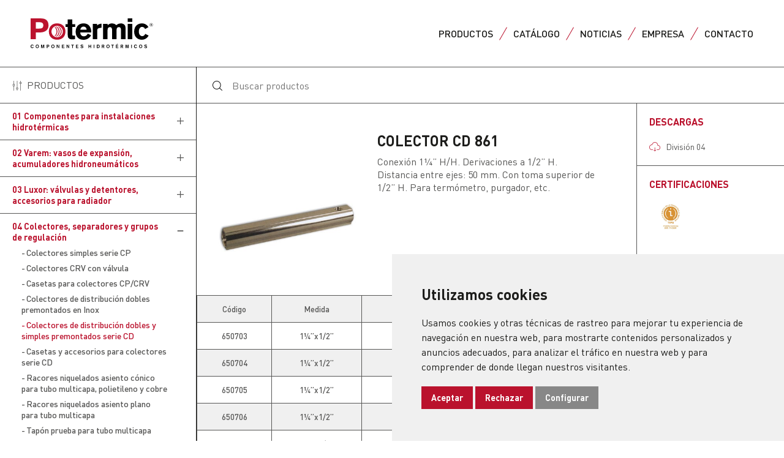

--- FILE ---
content_type: text/html; charset=UTF-8
request_url: https://potermic.com/productos/cd-861/
body_size: 111260
content:
<!doctype html>
<html lang="es">
  <head>
  <meta charset="utf-8">
  <meta http-equiv="x-ua-compatible" content="ie=edge">
  <meta name="viewport" content="width=device-width, initial-scale=1, shrink-to-fit=no">
  <meta name='robots' content='index, follow, max-image-preview:large, max-snippet:-1, max-video-preview:-1' />

	<!-- This site is optimized with the Yoast SEO plugin v26.7 - https://yoast.com/wordpress/plugins/seo/ -->
	<title>Colector CD 861 - Potermic</title>
	<link rel="canonical" href="https://potermic.com/productos/cd-861/" />
	<meta property="og:locale" content="es_ES" />
	<meta property="og:type" content="article" />
	<meta property="og:title" content="Colector CD 861 - Potermic" />
	<meta property="og:description" content="Código Medida Núm. derivaciones L (mm) Caja 650703 1¼”x1/2” 3 164 20 650704 1¼”x1/2” 4 214 15 650705 1¼”x1/2” 5 264 12 650706 1¼”x1/2” 6 314 10 650707 1¼”x1/2” 7 364 10" />
	<meta property="og:url" content="https://potermic.com/productos/cd-861/" />
	<meta property="og:site_name" content="Potermic" />
	<meta property="article:modified_time" content="2025-07-24T11:40:46+00:00" />
	<meta property="og:image" content="https://potermic.com/app/uploads/2020/02/650703.jpg" />
	<meta property="og:image:width" content="400" />
	<meta property="og:image:height" content="340" />
	<meta property="og:image:type" content="image/jpeg" />
	<meta name="twitter:card" content="summary_large_image" />
	<meta name="twitter:label1" content="Tiempo de lectura" />
	<meta name="twitter:data1" content="1 minuto" />
	<script type="application/ld+json" class="yoast-schema-graph">{"@context":"https://schema.org","@graph":[{"@type":"WebPage","@id":"https://potermic.com/productos/cd-861/","url":"https://potermic.com/productos/cd-861/","name":"Colector CD 861 - Potermic","isPartOf":{"@id":"https://potermic.com/#website"},"primaryImageOfPage":{"@id":"https://potermic.com/productos/cd-861/#primaryimage"},"image":{"@id":"https://potermic.com/productos/cd-861/#primaryimage"},"thumbnailUrl":"https://potermic.com/app/uploads/2020/02/650703.jpg","datePublished":"2020-02-24T17:09:20+00:00","dateModified":"2025-07-24T11:40:46+00:00","breadcrumb":{"@id":"https://potermic.com/productos/cd-861/#breadcrumb"},"inLanguage":"es","potentialAction":[{"@type":"ReadAction","target":["https://potermic.com/productos/cd-861/"]}]},{"@type":"ImageObject","inLanguage":"es","@id":"https://potermic.com/productos/cd-861/#primaryimage","url":"https://potermic.com/app/uploads/2020/02/650703.jpg","contentUrl":"https://potermic.com/app/uploads/2020/02/650703.jpg","width":400,"height":340},{"@type":"BreadcrumbList","@id":"https://potermic.com/productos/cd-861/#breadcrumb","itemListElement":[{"@type":"ListItem","position":1,"name":"Productos","item":"https://potermic.com/productos/"},{"@type":"ListItem","position":2,"name":"Colectores, separadores y grupos de regulación","item":"https://potermic.com/familia/colectores-separadores-y-grupos-de-regulacion/"},{"@type":"ListItem","position":3,"name":"Colector CD 861"}]},{"@type":"WebSite","@id":"https://potermic.com/#website","url":"https://potermic.com/","name":"Potermic","description":"Componentes para instalaciones hidrotérmicas","potentialAction":[{"@type":"SearchAction","target":{"@type":"EntryPoint","urlTemplate":"https://potermic.com/?s={search_term_string}"},"query-input":{"@type":"PropertyValueSpecification","valueRequired":true,"valueName":"search_term_string"}}],"inLanguage":"es"}]}</script>
	<!-- / Yoast SEO plugin. -->


<link rel="alternate" title="oEmbed (JSON)" type="application/json+oembed" href="https://potermic.com/wp-json/oembed/1.0/embed?url=https%3A%2F%2Fpotermic.com%2Fproductos%2Fcd-861%2F" />
<link rel="alternate" title="oEmbed (XML)" type="text/xml+oembed" href="https://potermic.com/wp-json/oembed/1.0/embed?url=https%3A%2F%2Fpotermic.com%2Fproductos%2Fcd-861%2F&#038;format=xml" />
		<style>
			.lazyload,
			.lazyloading {
				max-width: 100%;
			}
		</style>
		<style id='wp-img-auto-sizes-contain-inline-css' type='text/css'>
img:is([sizes=auto i],[sizes^="auto," i]){contain-intrinsic-size:3000px 1500px}
/*# sourceURL=wp-img-auto-sizes-contain-inline-css */
</style>
<style id='wp-emoji-styles-inline-css' type='text/css'>

	img.wp-smiley, img.emoji {
		display: inline !important;
		border: none !important;
		box-shadow: none !important;
		height: 1em !important;
		width: 1em !important;
		margin: 0 0.07em !important;
		vertical-align: -0.1em !important;
		background: none !important;
		padding: 0 !important;
	}
/*# sourceURL=wp-emoji-styles-inline-css */
</style>
<link rel='stylesheet' id='contact-form-7-css' href='https://potermic.com/app/plugins/contact-form-7/includes/css/styles.css?ver=6.1.4' type='text/css' media='all' />
<link rel='stylesheet' id='search-filter-plugin-styles-css' href='https://potermic.com/app/plugins/search-filter-pro/public/assets/css/search-filter.min.css?ver=2.5.21' type='text/css' media='all' />
<link rel='stylesheet' id='sage/main.css-css' href='https://potermic.com/app/themes/potermic/dist/styles/main_03c7cbb8.css' type='text/css' media='all' />
<style id='wp-block-library-inline-css' type='text/css'>
:root{--wp-block-synced-color:#7a00df;--wp-block-synced-color--rgb:122,0,223;--wp-bound-block-color:var(--wp-block-synced-color);--wp-editor-canvas-background:#ddd;--wp-admin-theme-color:#007cba;--wp-admin-theme-color--rgb:0,124,186;--wp-admin-theme-color-darker-10:#006ba1;--wp-admin-theme-color-darker-10--rgb:0,107,160.5;--wp-admin-theme-color-darker-20:#005a87;--wp-admin-theme-color-darker-20--rgb:0,90,135;--wp-admin-border-width-focus:2px}@media (min-resolution:192dpi){:root{--wp-admin-border-width-focus:1.5px}}.wp-element-button{cursor:pointer}:root .has-very-light-gray-background-color{background-color:#eee}:root .has-very-dark-gray-background-color{background-color:#313131}:root .has-very-light-gray-color{color:#eee}:root .has-very-dark-gray-color{color:#313131}:root .has-vivid-green-cyan-to-vivid-cyan-blue-gradient-background{background:linear-gradient(135deg,#00d084,#0693e3)}:root .has-purple-crush-gradient-background{background:linear-gradient(135deg,#34e2e4,#4721fb 50%,#ab1dfe)}:root .has-hazy-dawn-gradient-background{background:linear-gradient(135deg,#faaca8,#dad0ec)}:root .has-subdued-olive-gradient-background{background:linear-gradient(135deg,#fafae1,#67a671)}:root .has-atomic-cream-gradient-background{background:linear-gradient(135deg,#fdd79a,#004a59)}:root .has-nightshade-gradient-background{background:linear-gradient(135deg,#330968,#31cdcf)}:root .has-midnight-gradient-background{background:linear-gradient(135deg,#020381,#2874fc)}:root{--wp--preset--font-size--normal:16px;--wp--preset--font-size--huge:42px}.has-regular-font-size{font-size:1em}.has-larger-font-size{font-size:2.625em}.has-normal-font-size{font-size:var(--wp--preset--font-size--normal)}.has-huge-font-size{font-size:var(--wp--preset--font-size--huge)}.has-text-align-center{text-align:center}.has-text-align-left{text-align:left}.has-text-align-right{text-align:right}.has-fit-text{white-space:nowrap!important}#end-resizable-editor-section{display:none}.aligncenter{clear:both}.items-justified-left{justify-content:flex-start}.items-justified-center{justify-content:center}.items-justified-right{justify-content:flex-end}.items-justified-space-between{justify-content:space-between}.screen-reader-text{border:0;clip-path:inset(50%);height:1px;margin:-1px;overflow:hidden;padding:0;position:absolute;width:1px;word-wrap:normal!important}.screen-reader-text:focus{background-color:#ddd;clip-path:none;color:#444;display:block;font-size:1em;height:auto;left:5px;line-height:normal;padding:15px 23px 14px;text-decoration:none;top:5px;width:auto;z-index:100000}html :where(.has-border-color){border-style:solid}html :where([style*=border-top-color]){border-top-style:solid}html :where([style*=border-right-color]){border-right-style:solid}html :where([style*=border-bottom-color]){border-bottom-style:solid}html :where([style*=border-left-color]){border-left-style:solid}html :where([style*=border-width]){border-style:solid}html :where([style*=border-top-width]){border-top-style:solid}html :where([style*=border-right-width]){border-right-style:solid}html :where([style*=border-bottom-width]){border-bottom-style:solid}html :where([style*=border-left-width]){border-left-style:solid}html :where(img[class*=wp-image-]){height:auto;max-width:100%}:where(figure){margin:0 0 1em}html :where(.is-position-sticky){--wp-admin--admin-bar--position-offset:var(--wp-admin--admin-bar--height,0px)}@media screen and (max-width:600px){html :where(.is-position-sticky){--wp-admin--admin-bar--position-offset:0px}}
/*# sourceURL=/wp-includes/css/dist/block-library/common.min.css */
</style>
<link rel='stylesheet' id='wp-block-table-css' href='https://potermic.com/wp/wp-includes/blocks/table/style.min.css?ver=6.9' type='text/css' media='all' />
<script type="text/javascript" src="https://potermic.com/wp/wp-includes/js/jquery/jquery.min.js?ver=3.7.1" id="jquery-core-js"></script>
<script type="text/javascript" src="https://potermic.com/wp/wp-includes/js/jquery/jquery-migrate.min.js?ver=3.4.1" id="jquery-migrate-js"></script>
<script type="text/javascript" id="search-filter-plugin-build-js-extra">
/* <![CDATA[ */
var SF_LDATA = {"ajax_url":"https://potermic.com/wp/wp-admin/admin-ajax.php","home_url":"https://potermic.com/","extensions":[]};
//# sourceURL=search-filter-plugin-build-js-extra
/* ]]> */
</script>
<script type="text/javascript" src="https://potermic.com/app/plugins/search-filter-pro/public/assets/js/search-filter-build.min.js?ver=2.5.21" id="search-filter-plugin-build-js"></script>
<script type="text/javascript" src="https://potermic.com/app/plugins/search-filter-pro/public/assets/js/chosen.jquery.min.js?ver=2.5.21" id="search-filter-plugin-chosen-js"></script>
<link rel="https://api.w.org/" href="https://potermic.com/wp-json/" /><link rel="alternate" title="JSON" type="application/json" href="https://potermic.com/wp-json/wp/v2/producto/1544" /><link rel="EditURI" type="application/rsd+xml" title="RSD" href="https://potermic.com/wp/xmlrpc.php?rsd" />
<meta name="generator" content="WordPress 6.9" />
<link rel='shortlink' href='https://potermic.com/?p=1544' />
		<script>
			document.documentElement.className = document.documentElement.className.replace('no-js', 'js');
		</script>
				<style>
			.no-js img.lazyload {
				display: none;
			}

			figure.wp-block-image img.lazyloading {
				min-width: 150px;
			}

			.lazyload,
			.lazyloading {
				--smush-placeholder-width: 100px;
				--smush-placeholder-aspect-ratio: 1/1;
				width: var(--smush-image-width, var(--smush-placeholder-width)) !important;
				aspect-ratio: var(--smush-image-aspect-ratio, var(--smush-placeholder-aspect-ratio)) !important;
			}

						.lazyload, .lazyloading {
				opacity: 0;
			}

			.lazyloaded {
				opacity: 1;
				transition: opacity 400ms;
				transition-delay: 0ms;
			}

					</style>
		<style type="text/css">.recentcomments a{display:inline !important;padding:0 !important;margin:0 !important;}</style><link rel="icon" href="https://potermic.com/app/uploads/2019/11/cropped-favicon-32x32.png" sizes="32x32" />
<link rel="icon" href="https://potermic.com/app/uploads/2019/11/cropped-favicon-192x192.png" sizes="192x192" />
<link rel="apple-touch-icon" href="https://potermic.com/app/uploads/2019/11/cropped-favicon-180x180.png" />
<meta name="msapplication-TileImage" content="https://potermic.com/app/uploads/2019/11/cropped-favicon-270x270.png" />
	
	<!-- Google Tag Manager -->
	<script>(function(w,d,s,l,i){w[l]=w[l]||[];w[l].push({'gtm.start':
	new Date().getTime(),event:'gtm.js'});var f=d.getElementsByTagName(s)[0],
	j=d.createElement(s),dl=l!='dataLayer'?'&l='+l:'';j.async=true;j.src=
	'https://www.googletagmanager.com/gtm.js?id='+i+dl;f.parentNode.insertBefore(j,f);
	})(window,document,'script','dataLayer','GTM-NXB2JDZR');</script>
	<!-- End Google Tag Manager -->

  <!-- Facebook Pixel Code -->
  <script>
    !function(f,b,e,v,n,t,s)
    {if(f.fbq)return;n=f.fbq=function(){n.callMethod?
    n.callMethod.apply(n,arguments):n.queue.push(arguments)};
    if(!f._fbq)f._fbq=n;n.push=n;n.loaded=!0;n.version='2.0';
    n.queue=[];t=b.createElement(e);t.async=!0;
    t.src=v;s=b.getElementsByTagName(e)[0];
    s.parentNode.insertBefore(t,s)}(window,
    document,'script','https://connect.facebook.net/en_US/fbevents.js');
    
    fbq('init', '2743393809085164');
    fbq('track', 'PageView');  
  </script> 
  <noscript><img height="1" width="1" style="display:none" src="https://www.facebook.com/tr?id=2743393809085164&ev=PageView&noscript=1" /></noscript>  
  <!-- End Facebook Pixel Code -->
</head>
  <body class="wp-singular producto-template-default single single-producto postid-1544 wp-embed-responsive wp-theme-potermicresources cd-861 app-data index-data singular-data single-data single-producto-data single-producto-cd-861-data">
	  
	<!-- Google Tag Manager (noscript) -->
	<noscript><iframe src="https://www.googletagmanager.com/ns.html?id=GTM-NXB2JDZR"
	height="0" width="0" style="display:none;visibility:hidden" loading="lazy"></iframe></noscript>
	<!-- End Google Tag Manager (noscript) -->
	  
        <header id="cap">
  <a class="brand" href="https://potermic.com/">
    <img class="logo" src="https://potermic.com/app/themes/potermic/dist/images/logo-potermic_cead34bb.svg"  alt="Potermic componentes hidrotérmicos" width="200" height="49" loading="lazy" />
  </a>
      <div class="menu-menu-principal-container"><nav id="menu-menu-principal" class="nav-principal d-none d-md-flex"><a href='https://potermic.com/productos/'>Productos</a><span class="separador"></span><a href='https://potermic.com/catalogo/'>Catálogo</a><span class="separador"></span><a href='https://potermic.com/noticias/'>Noticias</a><span class="separador"></span><a href='https://potermic.com/empresa/'>Empresa</a><span class="separador"></span><a href='https://potermic.com/contacto/'>Contacto</a></nav></div>
    <a href="#" class="btn-menu d-flex flex-row justify-content-center align-items-center d-md-none" aria-label="Menú">
  	<div class="burger">
  		<div class="burger-box">
      	<div class="burger-inner"></div>
      </div>
  	</div>
  </a>
</header>
    <main class="wrap container" role="document">
           
    <div class="alignfull wrap-catalogo">
      <div class="nav-catalogo">
        
  <div class="tit-cataleg d-none d-lg-flex">
    <i class="icon-filtro"></i> <h4 class="titol-filtres">Productos</h4>
  </div>
  
  <div id="desplegableproductes" class="tit-cataleg d-flex d-lg-none"><i class="icon-filtro"></i> <h4 class="titol-filtres">Filtros y categorías</h4><i class="icon-fd ml-auto"></i></div>
  
  <div id="menu-catalogo" class="nav-cats menu" role="tablist" aria-multiselectable="true">
  
  <div class="filtres-responsiu">
      </div>
  
  <div class="card separa"><div class="card-header" role="tab" id="heading340"><h5 class="mb-0"><a class="menu-item menu-item-type-taxonomy menu-item-object-familia menu-item-has-children nivell-u"  href="https://potermic.com/familia/componentes-para-instalaciones-hidrotermicas/" aria-label="01 Componentes para instalaciones hidrotérmicas">01 Componentes para instalaciones hidrotérmicas</a></h5><a class="acco collapsed menu-item menu-item-type-taxonomy menu-item-object-familia menu-item-has-children" data-toggle="collapse" data-parent="#menu-catalogo" href="#collapse340" aria-expanded="false" aria-controls="collapse340"  aria-label="01 Componentes para instalaciones hidrotérmicas"><span class="mesmenys"></span></a></div><div id="collapse340" class="collapse menu-item menu-item-type-taxonomy menu-item-object-familia menu-item-has-children" role="tabpanel" aria-labelledby="heading340"><nav class="card-block">

	<div class="card"><div class="card-header" role="tab" id="heading341"><h5 class="mb-0"><a class="menu-item menu-item-type-taxonomy menu-item-object-familia nivell-dos"  href="https://potermic.com/familia/reguladores-de-caudal-valvulas-de-equilibrado/" aria-label="Reguladores de caudal">Reguladores de caudal</a></h5></div></div></li>
	<div class="card"><div class="card-header" role="tab" id="heading4443"><h5 class="mb-0"><a class="menu-item menu-item-type-taxonomy menu-item-object-familia nivell-dos"  href="https://potermic.com/familia/valvulas-de-regulacion-de-equilibrado-estatico/" aria-label="Válvulas de equilibrado estático">Válvulas de equilibrado estático</a></h5></div></div></li>
	<div class="card"><div class="card-header" role="tab" id="heading8390"><h5 class="mb-0"><a class="menu-item menu-item-type-taxonomy menu-item-object-familia nivell-dos"  href="https://potermic.com/familia/estaciones-tacotherm-fresh/" aria-label="Estaciones de producción instantánea agua caliente">Estaciones de producción instantánea agua caliente</a></h5></div></div></li>
	<div class="card"><div class="card-header" role="tab" id="heading439"><h5 class="mb-0"><a class="menu-item menu-item-type-taxonomy menu-item-object-familia nivell-dos"  href="https://potermic.com/familia/valvulas-mezcladoras-termostaticas/" aria-label="Válvulas mezcladoras termostáticas">Válvulas mezcladoras termostáticas</a></h5></div></div></li>
	<div class="card"><div class="card-header" role="tab" id="heading512"><h5 class="mb-0"><a class="menu-item menu-item-type-taxonomy menu-item-object-familia nivell-dos"  href="https://potermic.com/familia/valvulas-de-seguridad-para-calefaccion-acs-y-solar-componentes-para-instalaciones-hidrotermicas/" aria-label="Válvulas de seguridad para calefacción, ACS y solar">Válvulas de seguridad para calefacción, ACS y solar</a></h5></div></div></li>
	<div class="card"><div class="card-header" role="tab" id="heading580"><h5 class="mb-0"><a class="menu-item menu-item-type-taxonomy menu-item-object-familia nivell-dos"  href="https://potermic.com/familia/valvulas-de-descarga-termica-y-de-doble-funcion/" aria-label="Válvulas de descarga térmica y de doble función">Válvulas de descarga térmica y de doble función</a></h5></div></div></li>
	<div class="card"><div class="card-header" role="tab" id="heading585"><h5 class="mb-0"><a class="menu-item menu-item-type-taxonomy menu-item-object-familia nivell-dos"  href="https://potermic.com/familia/valvulas-de-llenado-automatico/" aria-label="Válvulas de llenado automático">Válvulas de llenado automático</a></h5></div></div></li>
	<div class="card"><div class="card-header" role="tab" id="heading586"><h5 class="mb-0"><a class="menu-item menu-item-type-taxonomy menu-item-object-familia nivell-dos"  href="https://potermic.com/familia/reductores-de-presion/" aria-label="Reductores de presión a membrana y pistón">Reductores de presión a membrana y pistón</a></h5></div></div></li>
	<div class="card"><div class="card-header" role="tab" id="heading592"><h5 class="mb-0"><a class="menu-item menu-item-type-taxonomy menu-item-object-familia nivell-dos"  href="https://potermic.com/familia/valvula-de-evacuacion-de-aire-gran-capacidad-maxifloat/" aria-label="Válvulas de evacuación de aire">Válvulas de evacuación de aire</a></h5></div></div></li>
	<div class="card"><div class="card-header" role="tab" id="heading593"><h5 class="mb-0"><a class="menu-item menu-item-type-taxonomy menu-item-object-familia nivell-dos"  href="https://potermic.com/familia/antigolpes-de-ariete/" aria-label="Antigolpes de ariete">Antigolpes de ariete</a></h5></div></div></li>
	<div class="card"><div class="card-header" role="tab" id="heading595"><h5 class="mb-0"><a class="menu-item menu-item-type-taxonomy menu-item-object-familia nivell-dos"  href="https://potermic.com/familia/purgadores-automaticos-de-boya-de-disco-y-manuales/" aria-label="Purgadores automáticos y manuales">Purgadores automáticos y manuales</a></h5></div></div></li>
	<div class="card"><div class="card-header" role="tab" id="heading8396"><h5 class="mb-0"><a class="menu-item menu-item-type-taxonomy menu-item-object-familia nivell-dos"  href="https://potermic.com/familia/desfangadores-magneticos-roscados/" aria-label="Desfangadores magnéticos, desaireadores">Desfangadores magnéticos, desaireadores</a></h5></div></div></li>
	<div class="card"><div class="card-header" role="tab" id="heading755"><h5 class="mb-0"><a class="menu-item menu-item-type-taxonomy menu-item-object-familia nivell-dos"  href="https://potermic.com/familia/neutralizador-de-condensados-dosificador-de-polifosfatos/" aria-label="Neutralizador de condensados">Neutralizador de condensados</a></h5></div></div></li>
	<div class="card"><div class="card-header" role="tab" id="heading758"><h5 class="mb-0"><a class="menu-item menu-item-type-taxonomy menu-item-object-familia nivell-dos"  href="https://potermic.com/familia/valvulas-de-vaciado/" aria-label="Válvulas de vaciado">Válvulas de vaciado</a></h5></div></div></li>
	<div class="card"><div class="card-header" role="tab" id="heading759"><h5 class="mb-0"><a class="menu-item menu-item-type-taxonomy menu-item-object-familia nivell-dos"  href="https://potermic.com/familia/valvulas-y-grupos-de-seguridad-para-termos-y-acumuladores/" aria-label="Válvulas de seguridad para termos">Válvulas de seguridad para termos</a></h5></div></div></li>
	<div class="card"><div class="card-header" role="tab" id="heading763"><h5 class="mb-0"><a class="menu-item menu-item-type-taxonomy menu-item-object-familia nivell-dos"  href="https://potermic.com/familia/manguitos-y-uniones-aislantes-anti-electrolisis/" aria-label="Manguitos y uniones antielectrólisis">Manguitos y uniones antielectrólisis</a></h5></div></div></li>
	<div class="card"><div class="card-header" role="tab" id="heading764"><h5 class="mb-0"><a class="menu-item menu-item-type-taxonomy menu-item-object-familia nivell-dos"  href="https://potermic.com/familia/anodos-de-proteccion-resistencias-electricas-de-inmersion/" aria-label="Resistencias eléctricas, ánodos de protección">Resistencias eléctricas, ánodos de protección</a></h5></div></div></li>
	<div class="card"><div class="card-header" role="tab" id="heading3758"><h5 class="mb-0"><a class="menu-item menu-item-type-taxonomy menu-item-object-familia nivell-dos"  href="https://potermic.com/familia/desconectores-de-proteccion/" aria-label="Desconectores de protección">Desconectores de protección</a></h5></div></div></li>

</nav></div></div>
</li>
<div class="card separa"><div class="card-header" role="tab" id="heading1205"><h5 class="mb-0"><a class="menu-item menu-item-type-taxonomy menu-item-object-familia menu-item-has-children nivell-u"  href="https://potermic.com/familia/varem-vasos-de-expansion-acumuladores-hidroneumaticos/" aria-label="02 Varem: vasos de expansión, acumuladores hidroneumáticos">02 Varem: vasos de expansión, acumuladores hidroneumáticos</a></h5><a class="acco collapsed menu-item menu-item-type-taxonomy menu-item-object-familia menu-item-has-children" data-toggle="collapse" data-parent="#menu-catalogo" href="#collapse1205" aria-expanded="false" aria-controls="collapse1205"  aria-label="02 Varem: vasos de expansión, acumuladores hidroneumáticos"><span class="mesmenys"></span></a></div><div id="collapse1205" class="collapse menu-item menu-item-type-taxonomy menu-item-object-familia menu-item-has-children" role="tabpanel" aria-labelledby="heading1205"><nav class="card-block">

	<div class="card"><div class="card-header" role="tab" id="heading1346"><h5 class="mb-0"><a class="menu-item menu-item-type-taxonomy menu-item-object-familia nivell-dos"  href="https://potermic.com/familia/vasos-de-expansion-para-calefaccion/" aria-label="Vasos de expansión para calefacción">Vasos de expansión para calefacción</a></h5></div></div></li>
	<div class="card"><div class="card-header" role="tab" id="heading1347"><h5 class="mb-0"><a class="menu-item menu-item-type-taxonomy menu-item-object-familia nivell-dos"  href="https://potermic.com/familia/vasos-de-expansion-planos-para-calderas/" aria-label="Vasos de expansión planos para calderas">Vasos de expansión planos para calderas</a></h5></div></div></li>
	<div class="card"><div class="card-header" role="tab" id="heading1348"><h5 class="mb-0"><a class="menu-item menu-item-type-taxonomy menu-item-object-familia nivell-dos"  href="https://potermic.com/familia/vasos-de-expansion-para-solar/" aria-label="Vasos de expansión para solar">Vasos de expansión para solar</a></h5></div></div></li>
	<div class="card"><div class="card-header" role="tab" id="heading1349"><h5 class="mb-0"><a class="menu-item menu-item-type-taxonomy menu-item-object-familia nivell-dos"  href="https://potermic.com/familia/vasos-de-expansion-multifuncion-para-acs-y-agua-fria-sanitaria/" aria-label="Vasos de expansión multifunción para ACS y agua fría sanitaria">Vasos de expansión multifunción para ACS y agua fría sanitaria</a></h5></div></div></li>
	<div class="card"><div class="card-header" role="tab" id="heading1350"><h5 class="mb-0"><a class="menu-item menu-item-type-taxonomy menu-item-object-familia nivell-dos"  href="https://potermic.com/familia/acumuladores-hidroneumaticos-multifuncion-para-agua-fria/" aria-label="Acumuladores hidroneumáticos multifunción para agua fría">Acumuladores hidroneumáticos multifunción para agua fría</a></h5></div></div></li>
	<div class="card"><div class="card-header" role="tab" id="heading1354"><h5 class="mb-0"><a class="menu-item menu-item-type-taxonomy menu-item-object-familia nivell-dos"  href="https://potermic.com/familia/vasos-de-expansion-para-gas-oleo-prevasos-solares-abiertos/" aria-label="Vasos de expansión para gas-óleo">Vasos de expansión para gas-óleo</a></h5></div></div></li>
	<div class="card"><div class="card-header" role="tab" id="heading1355"><h5 class="mb-0"><a class="menu-item menu-item-type-taxonomy menu-item-object-familia nivell-dos"  href="https://potermic.com/familia/vasos-de-expansion-abiertos-con-tapa/" aria-label="Vasos de expansión abiertos con tapa">Vasos de expansión abiertos con tapa</a></h5></div></div></li>
	<div class="card"><div class="card-header" role="tab" id="heading1357"><h5 class="mb-0"><a class="menu-item menu-item-type-taxonomy menu-item-object-familia nivell-dos"  href="https://potermic.com/familia/accesorios-para-mantenimiento-de-vasos-de-expansion/" aria-label="Accesorios para mantenimiento de vasos de expansión">Accesorios para mantenimiento de vasos de expansión</a></h5></div></div></li>
	<div class="card"><div class="card-header" role="tab" id="heading1356"><h5 class="mb-0"><a class="menu-item menu-item-type-taxonomy menu-item-object-familia nivell-dos"  href="https://potermic.com/familia/soportes-para-vasos-de-expansion/" aria-label="Soportes para vasos de expansión">Soportes para vasos de expansión</a></h5></div></div></li>
	<div class="card"><div class="card-header" role="tab" id="heading1376"><h5 class="mb-0"><a class="menu-item menu-item-type-taxonomy menu-item-object-familia nivell-dos"  href="https://potermic.com/familia/conexiones-flexibles-antivibracion-luxor/" aria-label="Conexiones flexibles antivibración LUXOR">Conexiones flexibles antivibración LUXOR</a></h5></div></div></li>
	<div class="card"><div class="card-header" role="tab" id="heading1358"><h5 class="mb-0"><a class="menu-item menu-item-type-taxonomy menu-item-object-familia nivell-dos"  href="https://potermic.com/familia/regulador-de-presion-electronico/" aria-label="Regulador de presión electrónico">Regulador de presión electrónico</a></h5></div></div></li>
	<div class="card"><div class="card-header" role="tab" id="heading1359"><h5 class="mb-0"><a class="menu-item menu-item-type-taxonomy menu-item-object-familia nivell-dos"  href="https://potermic.com/familia/presostatos-para-grupos-de-presion/" aria-label="Presostatos para grupos de presión">Presostatos para grupos de presión</a></h5></div></div></li>
	<div class="card"><div class="card-header" role="tab" id="heading1360"><h5 class="mb-0"><a class="menu-item menu-item-type-taxonomy menu-item-object-familia nivell-dos"  href="https://potermic.com/familia/intercambiadores-de-calor-a-placas/" aria-label="Intercambiadores de calor a placas">Intercambiadores de calor a placas</a></h5></div></div></li>
	<div class="card"><div class="card-header" role="tab" id="heading8840"><h5 class="mb-0"><a class="menu-item menu-item-type-taxonomy menu-item-object-familia nivell-dos"  href="https://potermic.com/familia/acumuladores-de-inercia/" aria-label="Acumuladores de inercia">Acumuladores de inercia</a></h5></div></div></li>
	<div class="card"><div class="card-header" role="tab" id="heading1378"><h5 class="mb-0"><a class="menu-item menu-item-type-taxonomy menu-item-object-familia nivell-dos"  href="https://potermic.com/familia/interacumuladores-vitrificados-con-serpentin/" aria-label="Interacumuladores vitrificados con serpentín">Interacumuladores vitrificados con serpentín</a></h5></div></div></li>
	<div class="card"><div class="card-header" role="tab" id="heading8640"><h5 class="mb-0"><a class="menu-item menu-item-type-taxonomy menu-item-object-familia nivell-dos"  href="https://potermic.com/familia/filtros-para-agua-y-autolimpiantes/" aria-label="Filtros para agua y autolimpiantes">Filtros para agua y autolimpiantes</a></h5></div></div></li>

</nav></div></div>
</li>
<div class="card separa"><div class="card-header" role="tab" id="heading1209"><h5 class="mb-0"><a class="menu-item menu-item-type-taxonomy menu-item-object-familia menu-item-has-children nivell-u"  href="https://potermic.com/familia/luxor-valvulas-y-detentores-accesorios-para-radiador/" aria-label="03 Luxor: válvulas y detentores, accesorios para radiador">03 Luxor: válvulas y detentores, accesorios para radiador</a></h5><a class="acco collapsed menu-item menu-item-type-taxonomy menu-item-object-familia menu-item-has-children" data-toggle="collapse" data-parent="#menu-catalogo" href="#collapse1209" aria-expanded="false" aria-controls="collapse1209"  aria-label="03 Luxor: válvulas y detentores, accesorios para radiador"><span class="mesmenys"></span></a></div><div id="collapse1209" class="collapse menu-item menu-item-type-taxonomy menu-item-object-familia menu-item-has-children" role="tabpanel" aria-labelledby="heading1209"><nav class="card-block">

	<div class="card"><div class="card-header" role="tab" id="heading1379"><h5 class="mb-0"><a class="menu-item menu-item-type-taxonomy menu-item-object-familia nivell-dos"  href="https://potermic.com/familia/valvulas-termostatizables-serie-thermotekna/" aria-label="Válvulas y detentores para radiador Series FIORE, THERMOTEKNA">Válvulas y detentores para radiador Series FIORE, THERMOTEKNA</a></h5></div></div></li>
	<div class="card"><div class="card-header" role="tab" id="heading1383"><h5 class="mb-0"><a class="menu-item menu-item-type-taxonomy menu-item-object-familia nivell-dos"  href="https://potermic.com/familia/valvulas-monotubo-serie-monotermic/" aria-label="Válvulas monotubo para radiador Serie MONOTERMIC">Válvulas monotubo para radiador Serie MONOTERMIC</a></h5></div></div></li>
	<div class="card"><div class="card-header" role="tab" id="heading1384"><h5 class="mb-0"><a class="menu-item menu-item-type-taxonomy menu-item-object-familia nivell-dos"  href="https://potermic.com/familia/valvulas-cromadas-serie-50-para-radiadores-toallero/" aria-label="Válvulas líneas baño Serie 50 para radiadores toallero">Válvulas líneas baño Serie 50 para radiadores toallero</a></h5></div></div></li>
	<div class="card"><div class="card-header" role="tab" id="heading1382"><h5 class="mb-0"><a class="menu-item menu-item-type-taxonomy menu-item-object-familia nivell-dos"  href="https://potermic.com/familia/racores-niquelados-para-tubo-multicapa-polietilieno-y-cobre/" aria-label="Racores niquelados para tubo multicapa, polietilieno y cobre">Racores niquelados para tubo multicapa, polietilieno y cobre</a></h5></div></div></li>
	<div class="card"><div class="card-header" role="tab" id="heading1396"><h5 class="mb-0"><a class="menu-item menu-item-type-taxonomy menu-item-object-familia nivell-dos"  href="https://potermic.com/familia/accesorios-para-valvulas-y-detentores/" aria-label="Accesorios para válvulas y detentores">Accesorios para válvulas y detentores</a></h5></div></div></li>
	<div class="card"><div class="card-header" role="tab" id="heading1385"><h5 class="mb-0"><a class="menu-item menu-item-type-taxonomy menu-item-object-familia nivell-dos"  href="https://potermic.com/familia/rosetas-cubretubos-para-radiador/" aria-label="Rosetas cubretubos para radiador">Rosetas cubretubos para radiador</a></h5></div></div></li>
	<div class="card"><div class="card-header" role="tab" id="heading1387"><h5 class="mb-0"><a class="menu-item menu-item-type-taxonomy menu-item-object-familia nivell-dos"  href="https://potermic.com/familia/tapones-y-reducciones-para-radiador/" aria-label="Tapones y reducciones para radiador">Tapones y reducciones para radiador</a></h5></div></div></li>
	<div class="card"><div class="card-header" role="tab" id="heading1388"><h5 class="mb-0"><a class="menu-item menu-item-type-taxonomy menu-item-object-familia nivell-dos"  href="https://potermic.com/familia/juntas-para-radiador/" aria-label="Juntas para radiador">Juntas para radiador</a></h5></div></div></li>
	<div class="card"><div class="card-header" role="tab" id="heading1389"><h5 class="mb-0"><a class="menu-item menu-item-type-taxonomy menu-item-object-familia nivell-dos"  href="https://potermic.com/familia/purgadores-automaticos-y-manuales-para-radiador/" aria-label="Purgadores automáticos y manuales para radiador">Purgadores automáticos y manuales para radiador</a></h5></div></div></li>
	<div class="card"><div class="card-header" role="tab" id="heading1390"><h5 class="mb-0"><a class="menu-item menu-item-type-taxonomy menu-item-object-familia nivell-dos"  href="https://potermic.com/familia/soportes-para-radiador/" aria-label="Soportes para radiador">Soportes para radiador</a></h5></div></div></li>

</nav></div></div>
</li>
<div class="card separa"><div class="card-header" role="tab" id="heading1210"><h5 class="mb-0"><a class="menu-item menu-item-type-taxonomy menu-item-object-familia current-producto-ancestor current-menu-parent current-producto-parent menu-item-has-children show  nivell-u"  href="https://potermic.com/familia/colectores-separadores-y-grupos-de-regulacion/" aria-label="04 Colectores, separadores y grupos de regulación">04 Colectores, separadores y grupos de regulación</a></h5><a class="acco menu-item menu-item-type-taxonomy menu-item-object-familia current-producto-ancestor current-menu-parent current-producto-parent menu-item-has-children show " data-toggle="collapse" data-parent="#menu-catalogo" href="#collapse1210" aria-expanded="true" aria-controls="collapse1210"  aria-label="04 Colectores, separadores y grupos de regulación"><span class="mesmenys"></span></a></div><div id="collapse1210" class="collapse menu-item menu-item-type-taxonomy menu-item-object-familia current-producto-ancestor current-menu-parent current-producto-parent menu-item-has-children show " role="tabpanel" aria-labelledby="heading1210"><nav class="card-block">

	<div class="card"><div class="card-header" role="tab" id="heading1423"><h5 class="mb-0"><a class="menu-item menu-item-type-taxonomy menu-item-object-familia nivell-dos"  href="https://potermic.com/familia/colectores-simples-componibles-serie-cp/" aria-label="Colectores simples serie CP">Colectores simples serie CP</a></h5></div></div></li>
	<div class="card"><div class="card-header" role="tab" id="heading1418"><h5 class="mb-0"><a class="menu-item menu-item-type-taxonomy menu-item-object-familia nivell-dos"  href="https://potermic.com/familia/colectores-con-valvulas-de-regulacion-serie-crv/" aria-label="Colectores CRV con válvula">Colectores CRV con válvula</a></h5></div></div></li>
	<div class="card"><div class="card-header" role="tab" id="heading1416"><h5 class="mb-0"><a class="menu-item menu-item-type-taxonomy menu-item-object-familia nivell-dos"  href="https://potermic.com/familia/casetas-en-plastico-para-colectores-cp-crv/" aria-label="Casetas para colectores CP/CRV">Casetas para colectores CP/CRV</a></h5></div></div></li>
	<div class="card"><div class="card-header" role="tab" id="heading1419"><h5 class="mb-0"><a class="menu-item menu-item-type-taxonomy menu-item-object-familia nivell-dos"  href="https://potermic.com/familia/colectores-de-distribucion-dobles-premontados-en-inox/" aria-label="Colectores de distribución dobles premontados en Inox">Colectores de distribución dobles premontados en Inox</a></h5></div></div></li>
	<div class="card"><div class="card-header" role="tab" id="heading1420"><h5 class="mb-0"><a class="menu-item menu-item-type-taxonomy menu-item-object-familia current-producto-ancestor current-menu-parent current-producto-parent show  nivell-dos"  href="https://potermic.com/familia/colectores-de-distribucion-dobles-premontados-serie-cd/" aria-label="Colectores de distribución dobles y simples premontados serie CD">Colectores de distribución dobles y simples premontados serie CD</a></h5></div></div></li>
	<div class="card"><div class="card-header" role="tab" id="heading1417"><h5 class="mb-0"><a class="menu-item menu-item-type-taxonomy menu-item-object-familia nivell-dos"  href="https://potermic.com/familia/casetas-metalicas-para-colectores-de-distribucion-serie-cd/" aria-label="Casetas y accesorios para colectores serie CD">Casetas y accesorios para colectores serie CD</a></h5></div></div></li>
	<div class="card"><div class="card-header" role="tab" id="heading6946"><h5 class="mb-0"><a class="menu-item menu-item-type-taxonomy menu-item-object-familia nivell-dos"  href="https://potermic.com/familia/racores-niquelados-asiento-conico-para-tubo-multicapa-polietileno-y-cobre/" aria-label="Racores niquelados asiento cónico para tubo multicapa, polietileno y cobre">Racores niquelados asiento cónico para tubo multicapa, polietileno y cobre</a></h5></div></div></li>
	<div class="card"><div class="card-header" role="tab" id="heading6955"><h5 class="mb-0"><a class="menu-item menu-item-type-taxonomy menu-item-object-familia nivell-dos"  href="https://potermic.com/familia/racores-niquelados-asiento-plano-para-tubo-multicapa/" aria-label="Racores niquelados asiento plano para tubo multicapa">Racores niquelados asiento plano para tubo multicapa</a></h5></div></div></li>
	<div class="card"><div class="card-header" role="tab" id="heading8435"><h5 class="mb-0"><a class="menu-item menu-item-type-taxonomy menu-item-object-familia nivell-dos"  href="https://potermic.com/familia/tapon-prueba-para-tubo-multicapa/" aria-label="Tapón prueba para tubo multicapa">Tapón prueba para tubo multicapa</a></h5></div></div></li>
	<div class="card"><div class="card-header" role="tab" id="heading1452"><h5 class="mb-0"><a class="menu-item menu-item-type-taxonomy menu-item-object-familia nivell-dos"  href="https://potermic.com/familia/racores-en-laton-niquelado-serie-r/" aria-label="Racores en latón niquelado serie R">Racores en latón niquelado serie R</a></h5></div></div></li>
	<div class="card"><div class="card-header" role="tab" id="heading1426"><h5 class="mb-0"><a class="menu-item menu-item-type-taxonomy menu-item-object-familia nivell-dos"  href="https://potermic.com/familia/valvulas-de-presion-diferencial/" aria-label="Válvulas de presión diferencial">Válvulas de presión diferencial</a></h5></div></div></li>
	<div class="card"><div class="card-header" role="tab" id="heading1427"><h5 class="mb-0"><a class="menu-item menu-item-type-taxonomy menu-item-object-familia nivell-dos"  href="https://potermic.com/familia/valvulas-mezcladoras-termostaticas-y-motorizadas/" aria-label="Válvulas mezcladoras con cabezales termostáticos y eléctricos">Válvulas mezcladoras con cabezales termostáticos y eléctricos</a></h5></div></div></li>
	<div class="card"><div class="card-header" role="tab" id="heading3696"><h5 class="mb-0"><a class="menu-item menu-item-type-taxonomy menu-item-object-familia nivell-dos"  href="https://potermic.com/familia/grupos-de-regulacion-a-punto-fijo-modulante-y-de-mezcla/" aria-label="Grupos de regulación premontados">Grupos de regulación premontados</a></h5></div></div></li>
	<div class="card"><div class="card-header" role="tab" id="heading3706"><h5 class="mb-0"><a class="menu-item menu-item-type-taxonomy menu-item-object-familia nivell-dos"  href="https://potermic.com/familia/colectores-de-distribucion-separadores-hidraulicos/" aria-label="Colectores de distribución, separadores hidráulicos">Colectores de distribución, separadores hidráulicos</a></h5></div></div></li>
	<div class="card"><div class="card-header" role="tab" id="heading8560"><h5 class="mb-0"><a class="menu-item menu-item-type-taxonomy menu-item-object-familia nivell-dos"  href="https://potermic.com/familia/accesorios-para-grupos-de-regulacion-colectores-y-separadores/" aria-label="Accesorios para grupos de regulación, colectores y separadores">Accesorios para grupos de regulación, colectores y separadores</a></h5></div></div></li>
	<div class="card"><div class="card-header" role="tab" id="heading3704"><h5 class="mb-0"><a class="menu-item menu-item-type-taxonomy menu-item-object-familia nivell-dos"  href="https://potermic.com/familia/valvulas-antitermosifon/" aria-label="Válvulas antitermosifón">Válvulas antitermosifón</a></h5></div></div></li>

</nav></div></div>
</li>
<div class="card separa"><div class="card-header" role="tab" id="heading1211"><h5 class="mb-0"><a class="menu-item menu-item-type-taxonomy menu-item-object-familia menu-item-has-children nivell-u"  href="https://potermic.com/familia/medida-regulacion-y-control/" aria-label="05 Medida, regulación y control">05 Medida, regulación y control</a></h5><a class="acco collapsed menu-item menu-item-type-taxonomy menu-item-object-familia menu-item-has-children" data-toggle="collapse" data-parent="#menu-catalogo" href="#collapse1211" aria-expanded="false" aria-controls="collapse1211"  aria-label="05 Medida, regulación y control"><span class="mesmenys"></span></a></div><div id="collapse1211" class="collapse menu-item menu-item-type-taxonomy menu-item-object-familia menu-item-has-children" role="tabpanel" aria-labelledby="heading1211"><nav class="card-block">

	<div class="card"><div class="card-header" role="tab" id="heading1828"><h5 class="mb-0"><a class="menu-item menu-item-type-taxonomy menu-item-object-familia nivell-dos"  href="https://potermic.com/familia/termostatos-de-regulacion-con-bulbo-y-capilar/" aria-label="Termostatos de regulación con bulbo y capilar">Termostatos de regulación con bulbo y capilar</a></h5></div></div></li>
	<div class="card"><div class="card-header" role="tab" id="heading1830"><h5 class="mb-0"><a class="menu-item menu-item-type-taxonomy menu-item-object-familia nivell-dos"  href="https://potermic.com/familia/termostatos-de-inmersion-contacto-y-ambiente-industriales/" aria-label="Termostatos de inmersión, contacto y ambiente industriales">Termostatos de inmersión, contacto y ambiente industriales</a></h5></div></div></li>
	<div class="card"><div class="card-header" role="tab" id="heading1831"><h5 class="mb-0"><a class="menu-item menu-item-type-taxonomy menu-item-object-familia nivell-dos"  href="https://potermic.com/familia/vainas-para-termostatos-de-inmersion/" aria-label="Vainas para termostatos de inmersión">Vainas para termostatos de inmersión</a></h5></div></div></li>
	<div class="card"><div class="card-header" role="tab" id="heading1852"><h5 class="mb-0"><a class="menu-item menu-item-type-taxonomy menu-item-object-familia nivell-dos"  href="https://potermic.com/familia/termohidrometros-termometros-e-hidrometros-esfericos-para-calderas/" aria-label="Termohidrómetros, termómetros e hidrómetros esféricos para calderas">Termohidrómetros, termómetros e hidrómetros esféricos para calderas</a></h5></div></div></li>
	<div class="card"><div class="card-header" role="tab" id="heading1853"><h5 class="mb-0"><a class="menu-item menu-item-type-taxonomy menu-item-object-familia nivell-dos"  href="https://potermic.com/familia/termometros-rectangulares-para-calefaccion-y-refrigeracion/" aria-label="Termómetros rectangulares para calefacción y refrigeración">Termómetros rectangulares para calefacción y refrigeración</a></h5></div></div></li>
	<div class="card"><div class="card-header" role="tab" id="heading1832"><h5 class="mb-0"><a class="menu-item menu-item-type-taxonomy menu-item-object-familia nivell-dos"  href="https://potermic.com/familia/pirostatos-control-temperatura-de-humos/" aria-label="Pirostatos control temperatura de humos">Pirostatos control temperatura de humos</a></h5></div></div></li>
	<div class="card"><div class="card-header" role="tab" id="heading1833"><h5 class="mb-0"><a class="menu-item menu-item-type-taxonomy menu-item-object-familia nivell-dos"  href="https://potermic.com/familia/termostatos-y-cronotermostos-de-ambiente/" aria-label="Termostatos y cronotermostos de ambiente">Termostatos y cronotermostos de ambiente</a></h5></div></div></li>
	<div class="card"><div class="card-header" role="tab" id="heading1834"><h5 class="mb-0"><a class="menu-item menu-item-type-taxonomy menu-item-object-familia nivell-dos"  href="https://potermic.com/familia/flusostatos-interruptores-de-flujo/" aria-label="Flusostatos, interruptores de flujo, presostatos">Flusostatos, interruptores de flujo, presostatos</a></h5></div></div></li>
	<div class="card"><div class="card-header" role="tab" id="heading1835"><h5 class="mb-0"><a class="menu-item menu-item-type-taxonomy menu-item-object-familia nivell-dos"  href="https://potermic.com/familia/sondas-de-temperatura-y-contacto-para-calderas/" aria-label="Sondas de temperatura y contacto para calderas">Sondas de temperatura y contacto para calderas</a></h5></div></div></li>
	<div class="card"><div class="card-header" role="tab" id="heading1836"><h5 class="mb-0"><a class="menu-item menu-item-type-taxonomy menu-item-object-familia nivell-dos"  href="https://potermic.com/familia/termometros-bimetalicos-y-de-capilla-industriales/" aria-label="Termómetros bimetálicos y de capilla industriales">Termómetros bimetálicos y de capilla industriales</a></h5></div></div></li>
	<div class="card"><div class="card-header" role="tab" id="heading1864"><h5 class="mb-0"><a class="menu-item menu-item-type-taxonomy menu-item-object-familia nivell-dos"  href="https://potermic.com/familia/vainas-en-laton-inox-y-cobre-para-termometros-bimetalicos/" aria-label="Vainas en latón, Inox y cobre para termómetros bimetálicos">Vainas en latón, Inox y cobre para termómetros bimetálicos</a></h5></div></div></li>
	<div class="card"><div class="card-header" role="tab" id="heading1837"><h5 class="mb-0"><a class="menu-item menu-item-type-taxonomy menu-item-object-familia nivell-dos"  href="https://potermic.com/familia/termometros-digitales-termo-anemometro/" aria-label="Termómetros digitales, termo-anemómetro">Termómetros digitales, termo-anemómetro</a></h5></div></div></li>
	<div class="card"><div class="card-header" role="tab" id="heading1838"><h5 class="mb-0"><a class="menu-item menu-item-type-taxonomy menu-item-object-familia nivell-dos"  href="https://potermic.com/familia/termohidrometros-manotermometros-hidrometros/" aria-label="Termohidrómetros, manotermómetros, hidrómetros">Termohidrómetros, manotermómetros, hidrómetros</a></h5></div></div></li>
	<div class="card"><div class="card-header" role="tab" id="heading1839"><h5 class="mb-0"><a class="menu-item menu-item-type-taxonomy menu-item-object-familia nivell-dos"  href="https://potermic.com/familia/manometros-vacuometros-ventometros-comprobador-de-presion/" aria-label="Manómetros, vacuómetros, ventómetros">Manómetros, vacuómetros, ventómetros</a></h5></div></div></li>
	<div class="card"><div class="card-header" role="tab" id="heading1840"><h5 class="mb-0"><a class="menu-item menu-item-type-taxonomy menu-item-object-familia nivell-dos"  href="https://potermic.com/familia/accesorios-para-manometros-liras-portamanometros/" aria-label="Accesorios para manómetros, liras portamanómetros">Accesorios para manómetros, liras portamanómetros</a></h5></div></div></li>
	<div class="card"><div class="card-header" role="tab" id="heading1841"><h5 class="mb-0"><a class="menu-item menu-item-type-taxonomy menu-item-object-familia nivell-dos"  href="https://potermic.com/familia/valvulas-electrotermicas-para-fan-coil/" aria-label="Válvulas electrotérmicas VFP">Válvulas electrotérmicas VFP</a></h5></div></div></li>
	<div class="card"><div class="card-header" role="tab" id="heading1842"><h5 class="mb-0"><a class="menu-item menu-item-type-taxonomy menu-item-object-familia nivell-dos"  href="https://potermic.com/familia/valvulas-de-zona-electrotermicas-y-motorizadas/" aria-label="Válvulas de zona motorizadas y esfera">Válvulas de zona motorizadas y esfera</a></h5></div></div></li>
	<div class="card"><div class="card-header" role="tab" id="heading1843"><h5 class="mb-0"><a class="menu-item menu-item-type-taxonomy menu-item-object-familia nivell-dos"  href="https://potermic.com/familia/servomotores-con-regulacion-y-centralitas-climaticas/" aria-label="Servomotores con regulación y centralitas climáticas">Servomotores con regulación y centralitas climáticas</a></h5></div></div></li>
	<div class="card"><div class="card-header" role="tab" id="heading1844"><h5 class="mb-0"><a class="menu-item menu-item-type-taxonomy menu-item-object-familia nivell-dos"  href="https://potermic.com/familia/contadores-de-calor-electronicos/" aria-label="Contadores de energía electrónicos">Contadores de energía electrónicos</a></h5></div></div></li>
	<div class="card"><div class="card-header" role="tab" id="heading1845"><h5 class="mb-0"><a class="menu-item menu-item-type-taxonomy menu-item-object-familia nivell-dos"  href="https://potermic.com/familia/contadores-domesticos-e-industriales-para-agua-caliente-y-fria/" aria-label="Contadores domésticos e industriales para agua caliente y fría">Contadores domésticos e industriales para agua caliente y fría</a></h5></div></div></li>
	<div class="card"><div class="card-header" role="tab" id="heading1846"><h5 class="mb-0"><a class="menu-item menu-item-type-taxonomy menu-item-object-familia nivell-dos"  href="https://potermic.com/familia/detector-de-inundacion-electronico/" aria-label="Detector de inundación electrónico">Detector de inundación electrónico</a></h5></div></div></li>

</nav></div></div>
</li>
<div class="card separa"><div class="card-header" role="tab" id="heading1212"><h5 class="mb-0"><a class="menu-item menu-item-type-taxonomy menu-item-object-familia menu-item-has-children nivell-u"  href="https://potermic.com/familia/ceme-electrovalvulas-bombas-y-presostatos/" aria-label="06 Ceme: electroválvulas, bombas y presostatos">06 Ceme: electroválvulas, bombas y presostatos</a></h5><a class="acco collapsed menu-item menu-item-type-taxonomy menu-item-object-familia menu-item-has-children" data-toggle="collapse" data-parent="#menu-catalogo" href="#collapse1212" aria-expanded="false" aria-controls="collapse1212"  aria-label="06 Ceme: electroválvulas, bombas y presostatos"><span class="mesmenys"></span></a></div><div id="collapse1212" class="collapse menu-item menu-item-type-taxonomy menu-item-object-familia menu-item-has-children" role="tabpanel" aria-labelledby="heading1212"><nav class="card-block">

	<div class="card"><div class="card-header" role="tab" id="heading2280"><h5 class="mb-0"><a class="menu-item menu-item-type-taxonomy menu-item-object-familia nivell-dos"  href="https://potermic.com/familia/electrovalvulas-para-agua/" aria-label="Electroválvulas para agua">Electroválvulas para agua</a></h5></div></div></li>
	<div class="card"><div class="card-header" role="tab" id="heading2281"><h5 class="mb-0"><a class="menu-item menu-item-type-taxonomy menu-item-object-familia nivell-dos"  href="https://potermic.com/familia/electrovalvulas-para-vapor/" aria-label="Electroválvulas para vapor">Electroválvulas para vapor</a></h5></div></div></li>
	<div class="card"><div class="card-header" role="tab" id="heading2282"><h5 class="mb-0"><a class="menu-item menu-item-type-taxonomy menu-item-object-familia nivell-dos"  href="https://potermic.com/familia/electrovalvulas-para-gas-oleo/" aria-label="Electroválvulas para gas-óleo">Electroválvulas para gas-óleo</a></h5></div></div></li>
	<div class="card"><div class="card-header" role="tab" id="heading2283"><h5 class="mb-0"><a class="menu-item menu-item-type-taxonomy menu-item-object-familia nivell-dos"  href="https://potermic.com/familia/bobinas-y-conectores-para-electrovalvulas/" aria-label="Bobinas, conectores y temporizador para electroválvulas">Bobinas, conectores y temporizador para electroválvulas</a></h5></div></div></li>
	<div class="card"><div class="card-header" role="tab" id="heading2284"><h5 class="mb-0"><a class="menu-item menu-item-type-taxonomy menu-item-object-familia nivell-dos"  href="https://potermic.com/familia/membranas-y-recambios-para-electrovalvulas/" aria-label="Membranas para electroválvulas">Membranas para electroválvulas</a></h5></div></div></li>
	<div class="card"><div class="card-header" role="tab" id="heading2285"><h5 class="mb-0"><a class="menu-item menu-item-type-taxonomy menu-item-object-familia nivell-dos"  href="https://potermic.com/familia/electrobombas-perifericas-para-agua/" aria-label="Electrobombas periféricas para agua">Electrobombas periféricas para agua</a></h5></div></div></li>
	<div class="card"><div class="card-header" role="tab" id="heading2286"><h5 class="mb-0"><a class="menu-item menu-item-type-taxonomy menu-item-object-familia nivell-dos"  href="https://potermic.com/familia/bombas-a-solenoide-con-piston-oscilante/" aria-label="Bombas a solenoide con pistón oscilante">Bombas a solenoide con pistón oscilante</a></h5></div></div></li>
	<div class="card"><div class="card-header" role="tab" id="heading2287"><h5 class="mb-0"><a class="menu-item menu-item-type-taxonomy menu-item-object-familia nivell-dos"  href="https://potermic.com/familia/presostatos-reguladores-de-nivel/" aria-label="Presostatos, reguladores de nivel">Presostatos, reguladores de nivel</a></h5></div></div></li>
	<div class="card"><div class="card-header" role="tab" id="heading9160"><h5 class="mb-0"><a class="menu-item menu-item-type-taxonomy menu-item-object-familia nivell-dos"  href="https://potermic.com/familia/detector-de-inundacion-electronico/" aria-label="Detector de inundación electrónico">Detector de inundación electrónico</a></h5></div></div></li>
	<div class="card"><div class="card-header" role="tab" id="heading2288"><h5 class="mb-0"><a class="menu-item menu-item-type-taxonomy menu-item-object-familia nivell-dos"  href="https://potermic.com/familia/detectores-para-gas-y-co-linea-domestica/" aria-label="Detectores para gas y CO línea doméstica">Detectores para gas y CO línea doméstica</a></h5></div></div></li>
	<div class="card"><div class="card-header" role="tab" id="heading4162"><h5 class="mb-0"><a class="menu-item menu-item-type-taxonomy menu-item-object-familia nivell-dos"  href="https://potermic.com/familia/detectores-wifi-para-gas-co-y-co2-linea-domestica/" aria-label="Detectores WIFI para gas, CO y CO2 línea doméstica">Detectores WIFI para gas, CO y CO2 línea doméstica</a></h5></div></div></li>
	<div class="card"><div class="card-header" role="tab" id="heading2289"><h5 class="mb-0"><a class="menu-item menu-item-type-taxonomy menu-item-object-familia nivell-dos"  href="https://potermic.com/familia/electrovalvulas-para-gas/" aria-label="Electroválvulas para gas">Electroválvulas para gas</a></h5></div></div></li>
	<div class="card"><div class="card-header" role="tab" id="heading2290"><h5 class="mb-0"><a class="menu-item menu-item-type-taxonomy menu-item-object-familia nivell-dos"  href="https://potermic.com/familia/conexiones-flexibles-y-extensibles-para-gas/" aria-label="Conexiones flexibles y extensibles para gas">Conexiones flexibles y extensibles para gas</a></h5></div></div></li>

</nav></div></div>
</li>
<div class="card separa"><div class="card-header" role="tab" id="heading1213"><h5 class="mb-0"><a class="menu-item menu-item-type-taxonomy menu-item-object-familia menu-item-has-children nivell-u"  href="https://potermic.com/familia/componentes-para-instalaciones-de-gasoleo/" aria-label="07 Componentes para instalaciones de gas-óleo">07 Componentes para instalaciones de gas-óleo</a></h5><a class="acco collapsed menu-item menu-item-type-taxonomy menu-item-object-familia menu-item-has-children" data-toggle="collapse" data-parent="#menu-catalogo" href="#collapse1213" aria-expanded="false" aria-controls="collapse1213"  aria-label="07 Componentes para instalaciones de gas-óleo"><span class="mesmenys"></span></a></div><div id="collapse1213" class="collapse menu-item menu-item-type-taxonomy menu-item-object-familia menu-item-has-children" role="tabpanel" aria-labelledby="heading1213"><nav class="card-block">

	<div class="card"><div class="card-header" role="tab" id="heading2423"><h5 class="mb-0"><a class="menu-item menu-item-type-taxonomy menu-item-object-familia nivell-dos"  href="https://potermic.com/familia/grupos-de-presion-bomba-de-trasvase/" aria-label="Grupos de presión, bombas de trasvase, accesorios grupos de presión">Grupos de presión, bombas de trasvase, accesorios grupos de presión</a></h5></div></div></li>
	<div class="card"><div class="card-header" role="tab" id="heading2424"><h5 class="mb-0"><a class="menu-item menu-item-type-taxonomy menu-item-object-familia nivell-dos"  href="https://potermic.com/familia/purgadores-de-aire-y-filtros/" aria-label="Purgadores de aire y filtros">Purgadores de aire y filtros</a></h5></div></div></li>
	<div class="card"><div class="card-header" role="tab" id="heading2425"><h5 class="mb-0"><a class="menu-item menu-item-type-taxonomy menu-item-object-familia nivell-dos"  href="https://potermic.com/familia/boquillas-pulverizadoras/" aria-label="Boquillas pulverizadoras">Boquillas pulverizadoras</a></h5></div></div></li>
	<div class="card"><div class="card-header" role="tab" id="heading2426"><h5 class="mb-0"><a class="menu-item menu-item-type-taxonomy menu-item-object-familia nivell-dos"  href="https://potermic.com/familia/maletines-portaboquillas-y-para-comprobacion-de-quemadores/" aria-label="Maletines portaboquillas y para comprobación de quemadores">Maletines portaboquillas y para comprobación de quemadores</a></h5></div></div></li>
	<div class="card"><div class="card-header" role="tab" id="heading2427"><h5 class="mb-0"><a class="menu-item menu-item-type-taxonomy menu-item-object-familia nivell-dos"  href="https://potermic.com/familia/reductores-y-reguladores-de-presion/" aria-label="Reductores y reguladores de presión para gas-óleo">Reductores y reguladores de presión para gas-óleo</a></h5></div></div></li>
	<div class="card"><div class="card-header" role="tab" id="heading2428"><h5 class="mb-0"><a class="menu-item menu-item-type-taxonomy menu-item-object-familia nivell-dos"  href="https://potermic.com/familia/latiguillos-para-gas-oleo-racores-de-conexion/" aria-label="Latiguillos para gas-óleo, racores de conexión">Latiguillos para gas-óleo, racores de conexión</a></h5></div></div></li>
	<div class="card"><div class="card-header" role="tab" id="heading2429"><h5 class="mb-0"><a class="menu-item menu-item-type-taxonomy menu-item-object-familia nivell-dos"  href="https://potermic.com/familia/valvulas-de-retencion-y-pie/" aria-label="Válvulas de retención y de pie, válvulas de esfera">Válvulas de retención y de pie, válvulas de esfera</a></h5></div></div></li>
	<div class="card"><div class="card-header" role="tab" id="heading2430"><h5 class="mb-0"><a class="menu-item menu-item-type-taxonomy menu-item-object-familia nivell-dos"  href="https://potermic.com/familia/contadores-domesticos-e-industriales/" aria-label="Contadores de gas-óleo">Contadores de gas-óleo</a></h5></div></div></li>
	<div class="card"><div class="card-header" role="tab" id="heading2431"><h5 class="mb-0"><a class="menu-item menu-item-type-taxonomy menu-item-object-familia nivell-dos"  href="https://potermic.com/familia/kits-de-aspiracion-para-depositos/" aria-label="Kits de aspiración para depósitos">Kits de aspiración para depósitos</a></h5></div></div></li>
	<div class="card"><div class="card-header" role="tab" id="heading2432"><h5 class="mb-0"><a class="menu-item menu-item-type-taxonomy menu-item-object-familia nivell-dos"  href="https://potermic.com/familia/indicadores-de-nivel-mecanicos-neumaticos-electronicos/" aria-label="Indicadores de nivel mecánicos, neumáticos, electrónicos">Indicadores de nivel mecánicos, neumáticos, electrónicos</a></h5></div></div></li>
	<div class="card"><div class="card-header" role="tab" id="heading2433"><h5 class="mb-0"><a class="menu-item menu-item-type-taxonomy menu-item-object-familia nivell-dos"  href="https://potermic.com/familia/dispositivos-de-control-para-depositos/" aria-label="Dispositivos de control y seguridad para depósitos">Dispositivos de control y seguridad para depósitos</a></h5></div></div></li>
	<div class="card"><div class="card-header" role="tab" id="heading2434"><h5 class="mb-0"><a class="menu-item menu-item-type-taxonomy menu-item-object-familia nivell-dos"  href="https://potermic.com/familia/bocas-de-carga-valvulas-limitadoras-de-carga-cortafuegos/" aria-label="Bocas de carga, cortafuegos y tapas de registro">Bocas de carga, cortafuegos y tapas de registro</a></h5></div></div></li>
	<div class="card"><div class="card-header" role="tab" id="heading2462"><h5 class="mb-0"><a class="menu-item menu-item-type-taxonomy menu-item-object-familia nivell-dos"  href="https://potermic.com/familia/componentes-brigon-para-analizadores-de-combustion/" aria-label="Componentes BRIGON para analizadores de combustión">Componentes BRIGON para analizadores de combustión</a></h5></div></div></li>

</nav></div></div>
</li>
<div class="card separa"><div class="card-header" role="tab" id="heading1214"><h5 class="mb-0"><a class="menu-item menu-item-type-taxonomy menu-item-object-familia menu-item-has-children nivell-u"  href="https://potermic.com/familia/componentes-para-energias-renovables/" aria-label="08 Componentes para energías renovables">08 Componentes para energías renovables</a></h5><a class="acco collapsed menu-item menu-item-type-taxonomy menu-item-object-familia menu-item-has-children" data-toggle="collapse" data-parent="#menu-catalogo" href="#collapse1214" aria-expanded="false" aria-controls="collapse1214"  aria-label="08 Componentes para energías renovables"><span class="mesmenys"></span></a></div><div id="collapse1214" class="collapse menu-item menu-item-type-taxonomy menu-item-object-familia menu-item-has-children" role="tabpanel" aria-labelledby="heading1214"><nav class="card-block">

	<div class="card"><div class="card-header" role="tab" id="heading2766"><h5 class="mb-0"><a class="menu-item menu-item-type-taxonomy menu-item-object-familia nivell-dos"  href="https://potermic.com/familia/purgadores-automaticos-de-boya-para-solar-componentes-para-energias-renovables/" aria-label="Purgadores automáticos de boya para solar">Purgadores automáticos de boya para solar</a></h5></div></div></li>
	<div class="card"><div class="card-header" role="tab" id="heading2767"><h5 class="mb-0"><a class="menu-item menu-item-type-taxonomy menu-item-object-familia nivell-dos"  href="https://potermic.com/familia/valvulas-de-seguridad-y-vasos-de-expansion-solares/" aria-label="Válvulas de seguridad y vasos de expansión solares">Válvulas de seguridad y vasos de expansión solares</a></h5></div></div></li>
	<div class="card"><div class="card-header" role="tab" id="heading2768"><h5 class="mb-0"><a class="menu-item menu-item-type-taxonomy menu-item-object-familia nivell-dos"  href="https://potermic.com/familia/valvulas-mezcladoras-termostaticas-valvulas-de-zona-para-solar/" aria-label="Válvulas mezcladoras termostáticas, válvulas de zona para solar">Válvulas mezcladoras termostáticas, válvulas de zona para solar</a></h5></div></div></li>
	<div class="card"><div class="card-header" role="tab" id="heading4273"><h5 class="mb-0"><a class="menu-item menu-item-type-taxonomy menu-item-object-familia nivell-dos"  href="https://potermic.com/familia/racores-de-laton-reforzados-para-solar/" aria-label="Racores de latón y juntas planas para solar">Racores de latón y juntas planas para solar</a></h5></div></div></li>
	<div class="card"><div class="card-header" role="tab" id="heading2769"><h5 class="mb-0"><a class="menu-item menu-item-type-taxonomy menu-item-object-familia nivell-dos"  href="https://potermic.com/familia/estaciones-solares/" aria-label="Estaciones solares">Estaciones solares</a></h5></div></div></li>
	<div class="card"><div class="card-header" role="tab" id="heading2770"><h5 class="mb-0"><a class="menu-item menu-item-type-taxonomy menu-item-object-familia nivell-dos"  href="https://potermic.com/familia/centralitas-y-termostatos-de-regulacion-para-solar/" aria-label="Centralitas y termostatos de regulación para solar">Centralitas y termostatos de regulación para solar</a></h5></div></div></li>
	<div class="card"><div class="card-header" role="tab" id="heading2771"><h5 class="mb-0"><a class="menu-item menu-item-type-taxonomy menu-item-object-familia nivell-dos"  href="https://potermic.com/familia/grupos-de-bombeo-y-bomba-de-llenado-para-solar/" aria-label="Grupo de bombeo eléctrico y bomba de llenado manual">Grupo de bombeo eléctrico y bomba de llenado manual</a></h5></div></div></li>
	<div class="card"><div class="card-header" role="tab" id="heading4270"><h5 class="mb-0"><a class="menu-item menu-item-type-taxonomy menu-item-object-familia nivell-dos"  href="https://potermic.com/familia/equipo-para-llenado-de-circuito-solar/" aria-label="Equipo para llenado de circuito solar">Equipo para llenado de circuito solar</a></h5></div></div></li>
	<div class="card"><div class="card-header" role="tab" id="heading2772"><h5 class="mb-0"><a class="menu-item menu-item-type-taxonomy menu-item-object-familia nivell-dos"  href="https://potermic.com/familia/liquido-anticongelante-y-anticorrosivo-para-solar-y-geotermia/" aria-label="Liquido anticongelante y anticorrosivo para solar y geotermia">Liquido anticongelante y anticorrosivo para solar y geotermia</a></h5></div></div></li>
	<div class="card"><div class="card-header" role="tab" id="heading2773"><h5 class="mb-0"><a class="menu-item menu-item-type-taxonomy menu-item-object-familia nivell-dos"  href="https://potermic.com/familia/reguladores-automaticos-de-tiro-para-calderas-de-solidos/" aria-label="Reguladores automáticos de tiro para calderas de sólidos">Reguladores automáticos de tiro para calderas de sólidos</a></h5></div></div></li>
	<div class="card"><div class="card-header" role="tab" id="heading2774"><h5 class="mb-0"><a class="menu-item menu-item-type-taxonomy menu-item-object-familia nivell-dos"  href="https://potermic.com/familia/valvulas-de-descarga-termica-y-de-seguridad-para-biomasa/" aria-label="Válvulas de descarga térmica y de seguridad para biomasa">Válvulas de descarga térmica y de seguridad para biomasa</a></h5></div></div></li>
	<div class="card"><div class="card-header" role="tab" id="heading2776"><h5 class="mb-0"><a class="menu-item menu-item-type-taxonomy menu-item-object-familia nivell-dos"  href="https://potermic.com/familia/valvulas-termostaticas-anticondensacion/" aria-label="Válvulas termostáticas anticondensación">Válvulas termostáticas anticondensación</a></h5></div></div></li>
	<div class="card"><div class="card-header" role="tab" id="heading2777"><h5 class="mb-0"><a class="menu-item menu-item-type-taxonomy menu-item-object-familia nivell-dos"  href="https://potermic.com/familia/estabilizadores-de-tiro/" aria-label="Estabilizadores de tiro">Estabilizadores de tiro</a></h5></div></div></li>
	<div class="card"><div class="card-header" role="tab" id="heading3871"><h5 class="mb-0"><a class="menu-item menu-item-type-taxonomy menu-item-object-familia nivell-dos"  href="https://potermic.com/familia/abrazadera-telescopica/" aria-label="Abrazadera telescópica">Abrazadera telescópica</a></h5></div></div></li>
	<div class="card"><div class="card-header" role="tab" id="heading2778"><h5 class="mb-0"><a class="menu-item menu-item-type-taxonomy menu-item-object-familia nivell-dos"  href="https://potermic.com/familia/centralitas-electromecanicas-y-electronicas-para-biomasa/" aria-label="Centralitas electromecánicas y electrónicas para biomasa">Centralitas electromecánicas y electrónicas para biomasa</a></h5></div></div></li>
	<div class="card"><div class="card-header" role="tab" id="heading2779"><h5 class="mb-0"><a class="menu-item menu-item-type-taxonomy menu-item-object-familia nivell-dos"  href="https://potermic.com/familia/colectores-sondas-y-accesorios-para-geotermia/" aria-label="Colectores, sondas y accesorios para geotermia">Colectores, sondas y accesorios para geotermia</a></h5></div></div></li>

</nav></div></div>
</li>
<div class="card separa"><div class="card-header" role="tab" id="heading4529"><h5 class="mb-0"><a class="menu-item menu-item-type-taxonomy menu-item-object-familia menu-item-has-children nivell-u"  href="https://potermic.com/familia/productos-para-limpieza-mantenimiento-y-proteccion/" aria-label="09 Productos para limpieza, mantenimiento y protección">09 Productos para limpieza, mantenimiento y protección</a></h5><a class="acco collapsed menu-item menu-item-type-taxonomy menu-item-object-familia menu-item-has-children" data-toggle="collapse" data-parent="#menu-catalogo" href="#collapse4529" aria-expanded="false" aria-controls="collapse4529"  aria-label="09 Productos para limpieza, mantenimiento y protección"><span class="mesmenys"></span></a></div><div id="collapse4529" class="collapse menu-item menu-item-type-taxonomy menu-item-object-familia menu-item-has-children" role="tabpanel" aria-labelledby="heading4529"><nav class="card-block">

	<div class="card"><div class="card-header" role="tab" id="heading4559"><h5 class="mb-0"><a class="menu-item menu-item-type-taxonomy menu-item-object-familia nivell-dos"  href="https://potermic.com/familia/liquido-anticongelante-para-calefaccion-geotermia-y-solar/" aria-label="Líquido anticongelante para instalaciones">Líquido anticongelante para instalaciones</a></h5></div></div></li>
	<div class="card"><div class="card-header" role="tab" id="heading4562"><h5 class="mb-0"><a class="menu-item menu-item-type-taxonomy menu-item-object-familia nivell-dos"  href="https://potermic.com/familia/valvula-de-seguridad-de-proteccion-contra-el-hielo/" aria-label="Válvula de seguridad de protección contra el hielo">Válvula de seguridad de protección contra el hielo</a></h5></div></div></li>
	<div class="card"><div class="card-header" role="tab" id="heading4563"><h5 class="mb-0"><a class="menu-item menu-item-type-taxonomy menu-item-object-familia nivell-dos"  href="https://potermic.com/familia/cartuchos-deshollinadores-para-calderas-de-biomasa-y-gas-oleo/" aria-label="Cartuchos deshollinadores para calderas de biomasa y gas-óleo">Cartuchos deshollinadores para calderas de biomasa y gas-óleo</a></h5></div></div></li>
	<div class="card"><div class="card-header" role="tab" id="heading4566"><h5 class="mb-0"><a class="menu-item menu-item-type-taxonomy menu-item-object-familia nivell-dos"  href="https://potermic.com/familia/productos-para-limpieza-y-mantenimiento-de-calderas/" aria-label="Productos para limpieza y mantenimiento de calderas">Productos para limpieza y mantenimiento de calderas</a></h5></div></div></li>
	<div class="card"><div class="card-header" role="tab" id="heading4567"><h5 class="mb-0"><a class="menu-item menu-item-type-taxonomy menu-item-object-familia nivell-dos"  href="https://potermic.com/familia/soluciones-tecnicas-para-limpieza-y-proteccion-de-instalaciones/" aria-label="Productos para la limpieza de sistemas de suelo radiante">Productos para la limpieza de sistemas de suelo radiante</a></h5></div></div></li>
	<div class="card"><div class="card-header" role="tab" id="heading4570"><h5 class="mb-0"><a class="menu-item menu-item-type-taxonomy menu-item-object-familia nivell-dos"  href="https://potermic.com/familia/productos-para-el-mantenimiento-y-proteccion-de-sistemas/" aria-label="Productos para el mantenimiento y protección de sistemas">Productos para el mantenimiento y protección de sistemas</a></h5></div></div></li>
	<div class="card"><div class="card-header" role="tab" id="heading4571"><h5 class="mb-0"><a class="menu-item menu-item-type-taxonomy menu-item-object-familia nivell-dos"  href="https://potermic.com/familia/soluciones-tecnicas-bcg-selladores-liquidos-para-reparar-fugas-de-agua/" aria-label="Soluciones técnicas para reparar fugas de agua">Soluciones técnicas para reparar fugas de agua</a></h5></div></div></li>
	<div class="card"><div class="card-header" role="tab" id="heading4573"><h5 class="mb-0"><a class="menu-item menu-item-type-taxonomy menu-item-object-familia nivell-dos"  href="https://potermic.com/familia/escobillones-para-limpieza-roscados-y-con-tija-de-maniobra/" aria-label="Escobillones para limpieza roscados y con tija de maniobra">Escobillones para limpieza roscados y con tija de maniobra</a></h5></div></div></li>
	<div class="card"><div class="card-header" role="tab" id="heading7321"><h5 class="mb-0"><a class="menu-item menu-item-type-taxonomy menu-item-object-familia nivell-dos"  href="https://potermic.com/familia/escobillones-erizo-roscados-en-acero-y-nylon-conexion-m12/" aria-label="Escobillones Erizo roscados en acero y nylon conexión M12">Escobillones Erizo roscados en acero y nylon conexión M12</a></h5></div></div></li>

</nav></div></div>
</li>
<div class="card separa"><div class="card-header" role="tab" id="heading1215"><h5 class="mb-0"><a class="menu-item menu-item-type-taxonomy menu-item-object-familia menu-item-has-children nivell-u"  href="https://potermic.com/familia/valvuleria-y-racoreria/" aria-label="10 Valvulería y racorería">10 Valvulería y racorería</a></h5><a class="acco collapsed menu-item menu-item-type-taxonomy menu-item-object-familia menu-item-has-children" data-toggle="collapse" data-parent="#menu-catalogo" href="#collapse1215" aria-expanded="false" aria-controls="collapse1215"  aria-label="10 Valvulería y racorería"><span class="mesmenys"></span></a></div><div id="collapse1215" class="collapse menu-item menu-item-type-taxonomy menu-item-object-familia menu-item-has-children" role="tabpanel" aria-labelledby="heading1215"><nav class="card-block">

	<div class="card"><div class="card-header" role="tab" id="heading2878"><h5 class="mb-0"><a class="menu-item menu-item-type-taxonomy menu-item-object-familia nivell-dos"  href="https://potermic.com/familia/compensadores-de-dilatacion/" aria-label="Compensadores de dilatación y juntas de expansión">Compensadores de dilatación y juntas de expansión</a></h5></div></div></li>
	<div class="card"><div class="card-header" role="tab" id="heading2879"><h5 class="mb-0"><a class="menu-item menu-item-type-taxonomy menu-item-object-familia nivell-dos"  href="https://potermic.com/familia/filtros-con-bridas-valvulas-de-retencion-de-disco/" aria-label="Filtros con bridas, válvulas de retención de disco">Filtros con bridas, válvulas de retención de disco</a></h5></div></div></li>
	<div class="card"><div class="card-header" role="tab" id="heading2880"><h5 class="mb-0"><a class="menu-item menu-item-type-taxonomy menu-item-object-familia nivell-dos"  href="https://potermic.com/familia/valvulas-de-mariposa-manuales-y-motorizadas/" aria-label="Válvulas de mariposa manuales y motorizadas">Válvulas de mariposa manuales y motorizadas</a></h5></div></div></li>
	<div class="card"><div class="card-header" role="tab" id="heading2895"><h5 class="mb-0"><a class="menu-item menu-item-type-taxonomy menu-item-object-familia nivell-dos"  href="https://potermic.com/familia/bridas-roscadas-y-planas-brida-racor-convertidor/" aria-label="Bridas roscadas y planas, brida-racor convertidor">Bridas roscadas y planas, brida-racor convertidor</a></h5></div></div></li>
	<div class="card"><div class="card-header" role="tab" id="heading2881"><h5 class="mb-0"><a class="menu-item menu-item-type-taxonomy menu-item-object-familia nivell-dos"  href="https://potermic.com/familia/filtros-de-asiento-inclinado/" aria-label="Filtros de asiento inclinado">Filtros de asiento inclinado</a></h5></div></div></li>
	<div class="card"><div class="card-header" role="tab" id="heading2882"><h5 class="mb-0"><a class="menu-item menu-item-type-taxonomy menu-item-object-familia nivell-dos"  href="https://potermic.com/familia/valvulas-de-retencion-y-pie-valvuleria-y-racoreria/" aria-label="Válvulas de retención y pie">Válvulas de retención y pie</a></h5></div></div></li>
	<div class="card"><div class="card-header" role="tab" id="heading2883"><h5 class="mb-0"><a class="menu-item menu-item-type-taxonomy menu-item-object-familia nivell-dos"  href="https://potermic.com/familia/valvulas-de-esfera-a-3-vias-derivadoras/" aria-label="Válvulas de esfera a 3 vías desviadoras">Válvulas de esfera a 3 vías desviadoras</a></h5></div></div></li>
	<div class="card"><div class="card-header" role="tab" id="heading2884"><h5 class="mb-0"><a class="menu-item menu-item-type-taxonomy menu-item-object-familia nivell-dos"  href="https://potermic.com/familia/valvulas-de-esfera-mini-grifos-para-mangueras/" aria-label="Válvulas de esfera, grifos jardín y compuerta">Válvulas de esfera, grifos jardín y compuerta</a></h5></div></div></li>
	<div class="card"><div class="card-header" role="tab" id="heading4279"><h5 class="mb-0"><a class="menu-item menu-item-type-taxonomy menu-item-object-familia nivell-dos"  href="https://potermic.com/familia/racores-de-laton-reforzados-para-solar/" aria-label="Racores de latón reforzados para junta plana">Racores de latón reforzados para junta plana</a></h5></div></div></li>
	<div class="card"><div class="card-header" role="tab" id="heading2885"><h5 class="mb-0"><a class="menu-item menu-item-type-taxonomy menu-item-object-familia nivell-dos"  href="https://potermic.com/familia/racores-a-compresion-para-tubo-de-cobre/" aria-label="Racores a compresión para tubo de cobre">Racores a compresión para tubo de cobre</a></h5></div></div></li>
	<div class="card"><div class="card-header" role="tab" id="heading2886"><h5 class="mb-0"><a class="menu-item menu-item-type-taxonomy menu-item-object-familia nivell-dos"  href="https://potermic.com/familia/racores-para-tubo-de-polietileno/" aria-label="Racores para tubo de polietileno">Racores para tubo de polietileno</a></h5></div></div></li>
	<div class="card"><div class="card-header" role="tab" id="heading2887"><h5 class="mb-0"><a class="menu-item menu-item-type-taxonomy menu-item-object-familia nivell-dos"  href="https://potermic.com/familia/accesorios-de-cobre-a-soldar/" aria-label="Accesorios de cobre a soldar">Accesorios de cobre a soldar</a></h5></div></div></li>
	<div class="card"><div class="card-header" role="tab" id="heading2888"><h5 class="mb-0"><a class="menu-item menu-item-type-taxonomy menu-item-object-familia nivell-dos"  href="https://potermic.com/familia/accesorios-de-laton-para-roscar-y-soldar-roscar/" aria-label="Accesorios de latón para roscar y soldar roscar">Accesorios de latón para roscar y soldar roscar</a></h5></div></div></li>
	<div class="card"><div class="card-header" role="tab" id="heading2889"><h5 class="mb-0"><a class="menu-item menu-item-type-taxonomy menu-item-object-familia nivell-dos"  href="https://potermic.com/familia/estuches-de-juntas-planas/" aria-label="Estuches de juntas planas">Estuches de juntas planas</a></h5></div></div></li>
	<div class="card"><div class="card-header" role="tab" id="heading2890"><h5 class="mb-0"><a class="menu-item menu-item-type-taxonomy menu-item-object-familia nivell-dos"  href="https://potermic.com/familia/productos-para-union-y-sellado-abrazaderas/" aria-label="Productos para unión y sellado, abrazaderas">Productos para unión y sellado, abrazaderas</a></h5></div></div></li>

</nav></div></div>
</li>
<div class="card separa"><div class="card-header" role="tab" id="heading1216"><h5 class="mb-0"><a class="menu-item menu-item-type-taxonomy menu-item-object-familia menu-item-has-children nivell-u"  href="https://potermic.com/familia/componentes-para-instalaciones-hidrosanitarias/" aria-label="11 Racorex: Componentes para instalaciones hidrosanitarias">11 Racorex: Componentes para instalaciones hidrosanitarias</a></h5><a class="acco collapsed menu-item menu-item-type-taxonomy menu-item-object-familia menu-item-has-children" data-toggle="collapse" data-parent="#menu-catalogo" href="#collapse1216" aria-expanded="false" aria-controls="collapse1216"  aria-label="11 Racorex: Componentes para instalaciones hidrosanitarias"><span class="mesmenys"></span></a></div><div id="collapse1216" class="collapse menu-item menu-item-type-taxonomy menu-item-object-familia menu-item-has-children" role="tabpanel" aria-labelledby="heading1216"><nav class="card-block">

	<div class="card"><div class="card-header" role="tab" id="heading3218"><h5 class="mb-0"><a class="menu-item menu-item-type-taxonomy menu-item-object-familia nivell-dos"  href="https://potermic.com/familia/sifones-flexibles-y-extensibles-en-pvc-pp-y-abs/" aria-label="Sifones flexibles y extensibles en PVC, PP y ABS">Sifones flexibles y extensibles en PVC, PP y ABS</a></h5></div></div></li>
	<div class="card"><div class="card-header" role="tab" id="heading3219"><h5 class="mb-0"><a class="menu-item menu-item-type-taxonomy menu-item-object-familia nivell-dos"  href="https://potermic.com/familia/tapones-para-pruebas-hidraulicas/" aria-label="Tapones para pruebas hidráulicas">Tapones para pruebas hidráulicas</a></h5></div></div></li>
	<div class="card"><div class="card-header" role="tab" id="heading3221"><h5 class="mb-0"><a class="menu-item menu-item-type-taxonomy menu-item-object-familia nivell-dos"  href="https://potermic.com/familia/rosetas-cubretubos-simples-y-dobles-para-radiador/" aria-label="Rosetas cubretubos simples y dobles para radiador">Rosetas cubretubos simples y dobles para radiador</a></h5></div></div></li>
	<div class="card"><div class="card-header" role="tab" id="heading3222"><h5 class="mb-0"><a class="menu-item menu-item-type-taxonomy menu-item-object-familia nivell-dos"  href="https://potermic.com/familia/mangueras-de-carga-y-descarga-para-electrodomesticos/" aria-label="Mangueras de carga y descarga para electrodomésticos">Mangueras de carga y descarga para electrodomésticos</a></h5></div></div></li>
	<div class="card"><div class="card-header" role="tab" id="heading3244"><h5 class="mb-0"><a class="menu-item menu-item-type-taxonomy menu-item-object-familia nivell-dos"  href="https://potermic.com/familia/valvulas-a-escuadra-rosetas-embellecedoras-conexiones-flexibles/" aria-label="Válvulas a escuadra, rosetas embellecedoras, conexiones flexibles">Válvulas a escuadra, rosetas embellecedoras, conexiones flexibles</a></h5></div></div></li>
	<div class="card"><div class="card-header" role="tab" id="heading3223"><h5 class="mb-0"><a class="menu-item menu-item-type-taxonomy menu-item-object-familia nivell-dos"  href="https://potermic.com/familia/filtros-antical-para-proteccion-de-electrodomesticos/" aria-label="Filtros antibacterias y antical">Filtros antibacterias y antical</a></h5></div></div></li>
	<div class="card"><div class="card-header" role="tab" id="heading3224"><h5 class="mb-0"><a class="menu-item menu-item-type-taxonomy menu-item-object-familia nivell-dos"  href="https://potermic.com/familia/reguladores-de-nivel-flotadores-en-laton-cromado/" aria-label="Reguladores de nivel, flotadores en latón cromado">Reguladores de nivel, flotadores en latón cromado</a></h5></div></div></li>
	<div class="card"><div class="card-header" role="tab" id="heading3225"><h5 class="mb-0"><a class="menu-item menu-item-type-taxonomy menu-item-object-familia nivell-dos"  href="https://potermic.com/familia/desatascadores-manuales-domesticos-e-industriales/" aria-label="Desatascadores manuales domésticos e industriales">Desatascadores manuales domésticos e industriales</a></h5></div></div></li>
	<div class="card"><div class="card-header" role="tab" id="heading3226"><h5 class="mb-0"><a class="menu-item menu-item-type-taxonomy menu-item-object-familia nivell-dos"  href="https://potermic.com/familia/asientos-plegables-para-ducha/" aria-label="Asientos plegables para ducha">Asientos plegables para ducha</a></h5></div></div></li>
	<div class="card"><div class="card-header" role="tab" id="heading3227"><h5 class="mb-0"><a class="menu-item menu-item-type-taxonomy menu-item-object-familia nivell-dos"  href="https://potermic.com/familia/asientos-para-baneras/" aria-label="Asientos para bañeras">Asientos para bañeras</a></h5></div></div></li>
	<div class="card"><div class="card-header" role="tab" id="heading3420"><h5 class="mb-0"><a class="menu-item menu-item-type-taxonomy menu-item-object-familia nivell-dos"  href="https://potermic.com/familia/enrejado-plastico/" aria-label="Enrejado plástico">Enrejado plástico</a></h5></div></div></li>
	<div class="card"><div class="card-header" role="tab" id="heading3229"><h5 class="mb-0"><a class="menu-item menu-item-type-taxonomy menu-item-object-familia nivell-dos"  href="https://potermic.com/familia/barras-de-apoyo/" aria-label="Barras de apoyo">Barras de apoyo</a></h5></div></div></li>
	<div class="card"><div class="card-header" role="tab" id="heading7787"><h5 class="mb-0"><a class="menu-item menu-item-type-taxonomy menu-item-object-familia nivell-dos"  href="https://potermic.com/familia/acumuladores-hidroneumaticos-con-membrana-fija-a-diafragma-serie-rac/" aria-label="Acumuladores hidroneumáticos con membrana fija a diafragma Serie RAC">Acumuladores hidroneumáticos con membrana fija a diafragma Serie RAC</a></h5></div></div></li>

</nav></div></div>
</li>
  
  </div>
  
        </div>
      <div class="contenido-producto">
        <div class="tit-filtres">
  <div class="filtres">
    <form role="search" method="get" id="searchform" class="searchform" action="https://potermic.com/" >
    <label class="screen-reader-text" for="s">Buscador</label>
    <input type="text" value="" name="s" id="s" placeholder="Buscar productos" />
    <button type="submit" id="searchsubmit"><i class="icon-lupa"></i></button>
    </form>      </div>
</div>
<article class="producte post-1544 producto type-producto status-publish has-post-thumbnail hentry familia-colectores-de-distribucion-dobles-premontados-serie-cd familia-colectores-separadores-y-grupos-de-regulacion certificacion-tifq">
  <div class="cols-producte">
    <div class="principal">
      <div class="presentacio-producte">
        <div class="img-producte">
          <img width="400" height="340" src="https://potermic.com/app/uploads/2020/02/650703.jpg" class="imgfull wp-post-image" alt="" decoding="async" fetchpriority="high" srcset="https://potermic.com/app/uploads/2020/02/650703.jpg 400w, https://potermic.com/app/uploads/2020/02/650703-300x255.jpg 300w" sizes="(max-width: 400px) 100vw, 400px" />        </div>
        <div class="des-producte">
          <h1>Colector CD 861</h1>
                      <div class="descripcion">
              Conexión 1¼” H/H. Derivaciones a 1/2” H. <br />
Distancia entre ejes: 50 mm. Con toma superior de 1/2” H. Para termómetro, purgador, etc.            </div>
                                      </div>
      </div>
      
<figure class="wp-block-table"><table><tbody><tr><td>Código</td><td>Medida</td><td>Núm. derivaciones</td><td>L (mm)</td><td>Caja</td></tr><tr><td>650703</td><td>1¼”x1/2”</td><td>3</td><td>164</td><td>20</td></tr><tr><td>650704</td><td>1¼”x1/2”</td><td>4</td><td>214</td><td>15</td></tr><tr><td>650705</td><td>1¼”x1/2”</td><td>5</td><td>264</td><td>12</td></tr><tr><td>650706</td><td>1¼”x1/2”</td><td>6</td><td>314</td><td>10</td></tr><tr><td>650707</td><td>1¼”x1/2”</td><td>7</td><td>364</td><td>10</td></tr></tbody></table></figure>
          </div>
    <div class="side">
      
  <div class="side-producte"> 
  
    <h3>Descargas</h3>
    
    <a href="https://potermic.com/app/uploads/2025/06/division-04.pdf" target="_blank" class="link-descarga"><i class="icon-descarga"></i> División 04</a>      
        
  </div>
  
      <div class="side-producte">
      <h3>Certificaciones</h3>
      <div class="grid-certificacions">
      <img class="imgfull" src="https://potermic.com/app/uploads/2020/02/TIFQ.jpg"  alt="TIFQ" loading="lazy" />      </div>
    </div>
      </div>
  </div>  
  	
	<div class="panel-group" id="infoproducto" role="tablist" aria-multiselectable="true">
	
	  	  
	  	  <div class="panel panel-default">
	    <div class="panel-heading" role="tab" id="headingCaracteristicas">
	      <h4 class="panel-title">
	        <a class="collapsed" role="button" data-toggle="collapse" data-parent="#infoproducto" href="#collapseCaracteristicas" aria-expanded="false" aria-controls="collapseCaracteristicas">
	          Características técnicas
	        </a>
	      </h4>
	    </div>
	    <div id="collapseCaracteristicas" class="panel-collapse collapse" role="tabpanel" aria-labelledby="headingCaracteristicas">
	      <div class="panel-body">
	        <p class="p1">· Cuerpo en barra de latón niquelado CW 617N-UNI-EN 12165:2016, obtenido mediante extrusión y sometido a un tratamiento térmico de distensión, posterior a la elaboración mecánica a fin de evitar cualquier posibilidad de fisura o rotura con el tiempo.</p>
<p class="p1">· Presión máxima de trabajo: 10 bar.</p>
<p class="p1">· Temp. máxima de trabajo: 120 ° C.</p>
	      </div>
	    </div>
	  </div>
	  	  
	  	  
	  	  
	  
	  	  
	</div>
	
	 
</article>

<div class="productos-relacionados">
  <div class="colxa-rel">
    <h2 class="linia">Productos relacionados</h2>
  </div>
  <div class="graella-productes">
    <article class="link-producto post-699 producto type-producto status-publish has-post-thumbnail hentry familia-colectores-de-distribucion-dobles-premontados-serie-cd familia-colectores-separadores-y-grupos-de-regulacion familia-purgadores-automaticos-de-boya-de-disco-y-manuales" data-aos="fade-up">
  <a href="https://potermic.com/productos/vs-605/">
    <div class="contenidor-img">
      <div class="ico-producte"><div class="recambio"></div></div>      <img width="400" height="340" src="https://potermic.com/app/uploads/2020/02/677912.jpg" class="imgfull wp-post-image" alt="" decoding="async" srcset="https://potermic.com/app/uploads/2020/02/677912.jpg 400w, https://potermic.com/app/uploads/2020/02/677912-300x255.jpg 300w" sizes="(max-width: 400px) 100vw, 400px" loading="lazy" />    </div>
    <header>
      <div class="colxa">
        <h2 class="entry-title">VS 605</h2>
      </div>
    </header>
    <footer>
      <p>Válvula de retención latonada para purgadores automáticos de boya Serie VS.</p>
    </footer>
  </a>
</article>
<article class="link-producto post-697 producto type-producto status-publish has-post-thumbnail hentry familia-colectores-de-distribucion-dobles-premontados-serie-cd familia-colectores-separadores-y-grupos-de-regulacion familia-purgadores-automaticos-de-boya-de-disco-y-manuales" data-aos="fade-up">
  <a href="https://potermic.com/productos/vs-604-a/">
    <div class="contenidor-img">
      <div class="ico-producte"><div class="recambio"></div></div>      <img width="400" height="340" src="https://potermic.com/app/uploads/2020/02/677907.jpg" class="imgfull wp-post-image" alt="" decoding="async" srcset="https://potermic.com/app/uploads/2020/02/677907.jpg 400w, https://potermic.com/app/uploads/2020/02/677907-300x255.jpg 300w" sizes="(max-width: 400px) 100vw, 400px" loading="lazy" />    </div>
    <header>
      <div class="colxa">
        <h2 class="entry-title">VS 604/A</h2>
      </div>
    </header>
    <footer>
      <p>Purgador automático de boya niquelado con o-ring.</p>
    </footer>
  </a>
</article>
<article class="link-producto post-695 producto type-producto status-publish has-post-thumbnail hentry familia-colectores-de-distribucion-dobles-premontados-serie-cd familia-colectores-separadores-y-grupos-de-regulacion familia-purgadores-automaticos-de-boya-de-disco-y-manuales" data-aos="fade-up">
  <a href="https://potermic.com/productos/vs-602-doble-purga/">
    <div class="contenidor-img">
      <div class="ico-producte"><div class="recambio"></div></div>      <img width="400" height="340" src="https://potermic.com/app/uploads/2020/02/677903.jpg" class="imgfull wp-post-image" alt="" decoding="async" loading="lazy" srcset="https://potermic.com/app/uploads/2020/02/677903.jpg 400w, https://potermic.com/app/uploads/2020/02/677903-300x255.jpg 300w" sizes="auto, (max-width: 400px) 100vw, 400px" />    </div>
    <header>
      <div class="colxa">
        <h2 class="entry-title">VS 602 DOBLE PURGA</h2>
      </div>
    </header>
    <footer>
      <p>Purgador automático de boya niquelado con o-ring concebido para espacios reducidos.</p>
    </footer>
  </a>
</article>
<article class="link-producto post-1536 producto type-producto status-publish has-post-thumbnail hentry familia-colectores-de-distribucion-dobles-premontados-serie-cd familia-colectores-separadores-y-grupos-de-regulacion" data-aos="fade-up">
  <a href="https://potermic.com/productos/tm-4010/">
    <div class="contenidor-img">
      <div class="ico-producte"><div class="recambio"><span>Recambio</span></div></div>      <img width="400" height="340" src="https://potermic.com/app/uploads/2020/02/223.6505.116.jpg" class="imgfull wp-post-image" alt="" decoding="async" loading="lazy" srcset="https://potermic.com/app/uploads/2020/02/223.6505.116.jpg 400w, https://potermic.com/app/uploads/2020/02/223.6505.116-300x255.jpg 300w" sizes="auto, (max-width: 400px) 100vw, 400px" />    </div>
    <header>
      <div class="colxa">
        <h2 class="entry-title">TM 4014</h2>
      </div>
    </header>
    <footer>
      <p>Regulador-medidor de caudal con junta o-ring para colectores de distribución. </p>
    </footer>
  </a>
</article>
  </div>
</div>
      </div>
    </div>
    
    
    
  <section id="contacta" class="alignfull" data-aos="fade-up">
    <div class="txt-contacta">
      <div class="colxa-vermella container-p-l"> 
        <h2 class="linia" data-aos="fade-up">Contacta con nosotros</h2>
        <div data-aos="fade-up">
          <p>¿Necesitas ayuda? Dinos qué necesitas y buscaremos la mejor solución.</p>
        </div>
                  <a class="btn-fil-blanc" href="http://potermic.com/contacto/" target="_self" data-aos="fade-up">Contacto</a>
              </div>
    </div>
    <div class="img-contacta f-img" data-src="https://potermic.com/app/uploads/2019/11/banner-contacte.jpg">
      <svg xmlns="http://www.w3.org/2000/svg" viewBox="0 0 100 100" preserveAspectRatio="none">
        <polygon fill="#ba122d" points="0,0 100,0 0,100"/>
      </svg>
    </div>
  </section>
  
    
      
      <div id="blog">
      
        <div class="row titol-arxiu d-flex flex-row">
          <div class="col-md-6" data-aos="fade-up">
            <h2 class="linia">Últimas noticias</h2>
          </div>
          <div class="col-md-6" data-aos="retard">
            <p class="p1">La gama más completa de componentes para instalaciones hidrotérmicas en continua evolución. Presentamos las últimas novedades e información destacada de nuestros productos.</p>
          </div>
        </div>
    	  
    		<div class="row">
		    		<article class="col-lg-6 link-blog post-9251 post type-post status-publish format-standard has-post-thumbnail hentry category-noticias" data-aos="fade-up">
  <a href="https://potermic.com/filtros-autolimpiantes-para-agua-potable/">
    <header>
      <div class="colxa">
        <h2 class="entry-title">Filtros autolimpiantes para agua potable</h2>
      </div>
      <span class="btn-mes">Ver noticia <i class="icon-mas"></i></span>
    </header>
    <footer class="f-img" data-src="https://potermic.com/app/uploads/2025/10/Filtros-autolimpiantes-3-600x600.jpg"></footer>
  </a>
</article>
<article class="col-lg-6 link-blog post-9022 post type-post status-publish format-standard has-post-thumbnail hentry category-noticias" data-aos="fade-up">
  <a href="https://potermic.com/filtros-desfangadores-magneticos/">
    <header>
      <div class="colxa">
        <h2 class="entry-title">Filtros desfangadores magnéticos</h2>
      </div>
      <span class="btn-mes">Ver noticia <i class="icon-mas"></i></span>
    </header>
    <footer class="f-img" data-src="https://potermic.com/app/uploads/2025/07/foto-mailchimp-600x600.jpg"></footer>
  </a>
</article>
<article class="col-lg-6 link-blog post-8993 post type-post status-publish format-standard has-post-thumbnail hentry category-noticias" data-aos="fade-up">
  <a href="https://potermic.com/catalogo-tarifa-julio-2025/">
    <header>
      <div class="colxa">
        <h2 class="entry-title">Catálogo/Tarifa JULIO 2025</h2>
      </div>
      <span class="btn-mes">Ver noticia <i class="icon-mas"></i></span>
    </header>
    <footer class="f-img" data-src="https://potermic.com/app/uploads/2025/06/Catalogo-Julio-2025-600x600.jpeg"></footer>
  </a>
</article>
<article class="col-lg-6 link-blog post-8979 post type-post status-publish format-standard has-post-thumbnail hentry category-noticias" data-aos="fade-up">
  <a href="https://potermic.com/paintball-potermic/">
    <header>
      <div class="colxa">
        <h2 class="entry-title">PAINTBALL POTERMIC</h2>
      </div>
      <span class="btn-mes">Ver noticia <i class="icon-mas"></i></span>
    </header>
    <footer class="f-img" data-src="https://potermic.com/app/uploads/2025/05/Portada-600x600.jpg"></footer>
  </a>
</article>
	
    		</div>
    		
      	<div class="text-center" data-aos="fade-up">
      	  <a href="https://potermic.com/noticias/" class="btn-arxiu">Ver más noticias</a>
      	</div>
      	
      </div>
    	  
    </main>
        <footer id="peu" data-aos="fade-up">
  <div class="container-fluid">
    <div class="row">
      <div class="col-xl-3">
        <a class="brand" href="https://potermic.com/">
          <img class="logo" src="https://potermic.com/app/themes/potermic/dist/images/logo-potermic_cead34bb.svg"  alt="Potermic componentes hidrotérmicos" width="200" height="49" loading="lazy" />
        </a>
      </div>
      <div class="col-md-2 bloc-peu-primer">
                  <div class="menu-menu-foot-container"><nav id="menu-menu-foot" class="nav-peu"><a class="" href="https://potermic.com/productos/">Productos</a><a class="" href="https://potermic.com/catalogo/">Catálogo</a><a class="" href="https://potermic.com/noticias/">Noticias</a><a class="" href="https://potermic.com/empresa/">Empresa</a><a class="" href="https://potermic.com/contacto/">Contacto</a><a class="trabaja" href="https://potermic.com/empresa/#trabajaconnosotros">Trabaja con nosotros</a></nav></div>
              </div>
      <div class="col-xl-3 col-md-4 bloc-peu">
        <h3>Central</h3>
        <p>Carrer Pla de l&#8217;Olivella, 5,<br />
08780 Pallejà, Barcelona</p>
<p><strong>Tel. Centralita</strong>: <a href="tel:0034936720101">(+34) 93 672 01 01</a><br />
<a href="mailto:&#112;&#111;&#116;&#101;rmi&#99;&#64;&#112;o&#116;er&#109;ic&#46;&#101;&#115;">&#112;&#111;&#116;&#101;&#114;&#109;ic&#64;p&#111;&#116;e&#114;m&#105;c.&#101;s</a></p>
<p><strong>Comercial</strong>: Fax (+34) 93 672 10 99<br />
<a href="mailto:c&#111;&#109;&#101;rcia&#108;&#64;p&#111;&#116;&#101;&#114;m&#105;&#99;&#46;&#101;s">&#99;o&#109;&#101;rcia&#108;&#64;&#112;o&#116;&#101;&#114;mic&#46;e&#115;</a></p>
<p><strong>Administración</strong>: Fax <a href="tel:0034936720996">(+34) 93 672 09 96</a><br />
<a href="mailto:a&#100;&#109;&#105;&#110;&#105;st&#114;&#97;cio&#110;&#64;p&#111;&#116;e&#114;m&#105;&#99;&#46;es">&#97;dmin&#105;straci&#111;n&#64;&#112;o&#116;&#101;&#114;mi&#99;&#46;es</a></p>
<p><a href="https://www.google.com/maps/place/Potermic+S.A./@41.4030158,1.9836417,15z/data=!4m5!3m4!1s0x0:0x9791ffe670c1d03a!8m2!3d41.4030158!4d1.9836417" target="_blank" rel="noopener"><strong>Como llegar / indicaciones</strong></a></p>
      </div>
      <div class="col-xl-3 col-md-4 bloc-peu">
        <h3>Galicia</h3>
        <p>Pol. Ind. Novo Milladoiro &#8211; Rua Oliveira, 50E<br />
15895 Milladoiro-Ames (Santiago de Compostela)<br />
<strong>Tel</strong>. <a href="tel:0034981941680">(+34) 981 941 680</a> &#8211; <strong>Fax</strong> (+34) 981 941 681<br />
<a href="mailto:pot&#101;&#114;&#109;&#105;&#99;gal&#105;&#99;&#105;&#97;&#64;&#112;oterm&#105;&#99;&#46;es">pot&#101;&#114;mi&#99;galic&#105;&#97;&#64;pot&#101;r&#109;&#105;&#99;&#46;e&#115;</a></p>
<p><a href="https://www.google.com/maps/place/Potermic+S.A./@42.853124,-8.5879115,17z/data=!3m1!4b1!4m5!3m4!1s0xd2f021769e9e9e9:0x351f6147db04df5b!8m2!3d42.853124!4d-8.5857228" target="_blank" rel="noopener"><strong>Como llegar / indicaciones</strong></a></p>
      </div>
      <div class="col-xl-1 col-md-2 text-md-right bloc-peu">
        <nav class="social"><a href="https://www.facebook.com/Potermic.SA/" target="_blank" rel="noreferrer" aria-label="Facebook" class="facebook"><i class="icon-facebook-1"></i></a></nav>      </div>
    </div>
  </div>
</footer>

<div id="credit">
  <p>&copy; 2026 Potermic Sa. Todos los derechos reservados.</p>
  <p><a href="https://potermic.com/aviso-legal/" target="_blank" rel="nofollow">Aviso legal</a> · <a href="https://potermic.com/politica-de-privacidad/" target="_blank" rel="nofollow">Política de privacidad</a> · <a href="https://potermic.com/politica-de-cookies/" target="_blank" rel="nofollow">Política de cookies</a></p>
</div>
    <div id="menu">	
	<div class="menu-inner">
	  	    <div class="menu-menu-foot-container"><nav id="menu-menu-foot-1" class="nav-mobil"><a href='https://potermic.com/productos/' id=''>Productos</a><span class="separador"></span><a href='https://potermic.com/catalogo/' id=''>Catálogo</a><span class="separador"></span><a href='https://potermic.com/noticias/' id=''>Noticias</a><span class="separador"></span><a href='https://potermic.com/empresa/' id=''>Empresa</a><span class="separador"></span><a href='https://potermic.com/contacto/' id=''>Contacto</a><span class="separador"></span><a href='https://potermic.com/empresa/#trabajaconnosotros' id='trabaja'>Trabaja con nosotros</a></nav></div>
	  	  
	  <img class="logo-menu" src="https://potermic.com/app/themes/potermic/dist/images/logo-menu_63ee1f96.svg"  alt="Potermic componentes hidrotérmicos" width="826" height="553" loading="lazy" />
	</div>
</div>    <script type="speculationrules">
{"prefetch":[{"source":"document","where":{"and":[{"href_matches":"/*"},{"not":{"href_matches":["/wp/wp-*.php","/wp/wp-admin/*","/app/uploads/*","/app/*","/app/plugins/*","/app/themes/potermic/resources/*","/*\\?(.+)"]}},{"not":{"selector_matches":"a[rel~=\"nofollow\"]"}},{"not":{"selector_matches":".no-prefetch, .no-prefetch a"}}]},"eagerness":"conservative"}]}
</script>

			<script type="text/javascript">
				var _paq = _paq || [];
					_paq.push(['setCustomDimension', 1, '{"ID":2,"name":"Disparo Estudio","avatar":"bd2fc8049431aab7ba65898592054278"}']);
				_paq.push(['trackPageView']);
								(function () {
					var u = "https://analytics2.wpmudev.com/";
					_paq.push(['setTrackerUrl', u + 'track/']);
					_paq.push(['setSiteId', '29074']);
					var d   = document, g = d.createElement('script'), s = d.getElementsByTagName('script')[0];
					g.type  = 'text/javascript';
					g.async = true;
					g.defer = true;
					g.src   = 'https://analytics.wpmucdn.com/matomo.js';
					s.parentNode.insertBefore(g, s);
				})();
			</script>
			<script type="text/javascript" src="https://potermic.com/wp/wp-includes/js/jquery/ui/core.min.js?ver=1.13.3" id="jquery-ui-core-js"></script>
<script type="text/javascript" src="https://potermic.com/wp/wp-includes/js/jquery/ui/datepicker.min.js?ver=1.13.3" id="jquery-ui-datepicker-js"></script>
<script type="text/javascript" id="jquery-ui-datepicker-js-after">
/* <![CDATA[ */
jQuery(function(jQuery){jQuery.datepicker.setDefaults({"closeText":"Cerrar","currentText":"Hoy","monthNames":["enero","febrero","marzo","abril","mayo","junio","julio","agosto","septiembre","octubre","noviembre","diciembre"],"monthNamesShort":["Ene","Feb","Mar","Abr","May","Jun","Jul","Ago","Sep","Oct","Nov","Dic"],"nextText":"Siguiente","prevText":"Anterior","dayNames":["domingo","lunes","martes","mi\u00e9rcoles","jueves","viernes","s\u00e1bado"],"dayNamesShort":["Dom","Lun","Mar","Mi\u00e9","Jue","Vie","S\u00e1b"],"dayNamesMin":["D","L","M","X","J","V","S"],"dateFormat":"d MM yy","firstDay":1,"isRTL":false});});
//# sourceURL=jquery-ui-datepicker-js-after
/* ]]> */
</script>
<script type="text/javascript" src="https://www.google.com/recaptcha/api.js?render=6LfvZckUAAAAAB3b4pYGqY3ynEGIuXf8aHUjCbM_&amp;ver=3.0" id="google-recaptcha-js"></script>
<script type="text/javascript" src="https://potermic.com/wp/wp-includes/js/dist/vendor/wp-polyfill.min.js?ver=3.15.0" id="wp-polyfill-js"></script>
<script type="text/javascript" id="wpcf7-recaptcha-js-before">
/* <![CDATA[ */
var wpcf7_recaptcha = {
    "sitekey": "6LfvZckUAAAAAB3b4pYGqY3ynEGIuXf8aHUjCbM_",
    "actions": {
        "homepage": "homepage",
        "contactform": "contactform"
    }
};
//# sourceURL=wpcf7-recaptcha-js-before
/* ]]> */
</script>
<script type="text/javascript" src="https://potermic.com/app/plugins/contact-form-7/modules/recaptcha/index.js?ver=6.1.4" id="wpcf7-recaptcha-js"></script>
<script type="text/javascript" src="https://potermic.com/app/themes/potermic/dist/scripts/main_03c7cbb8.js" id="sage/main.js-js"></script>
<script id="wp-emoji-settings" type="application/json">
{"baseUrl":"https://s.w.org/images/core/emoji/17.0.2/72x72/","ext":".png","svgUrl":"https://s.w.org/images/core/emoji/17.0.2/svg/","svgExt":".svg","source":{"concatemoji":"https://potermic.com/wp/wp-includes/js/wp-emoji-release.min.js?ver=6.9"}}
</script>
<script type="module">
/* <![CDATA[ */
/*! This file is auto-generated */
const a=JSON.parse(document.getElementById("wp-emoji-settings").textContent),o=(window._wpemojiSettings=a,"wpEmojiSettingsSupports"),s=["flag","emoji"];function i(e){try{var t={supportTests:e,timestamp:(new Date).valueOf()};sessionStorage.setItem(o,JSON.stringify(t))}catch(e){}}function c(e,t,n){e.clearRect(0,0,e.canvas.width,e.canvas.height),e.fillText(t,0,0);t=new Uint32Array(e.getImageData(0,0,e.canvas.width,e.canvas.height).data);e.clearRect(0,0,e.canvas.width,e.canvas.height),e.fillText(n,0,0);const a=new Uint32Array(e.getImageData(0,0,e.canvas.width,e.canvas.height).data);return t.every((e,t)=>e===a[t])}function p(e,t){e.clearRect(0,0,e.canvas.width,e.canvas.height),e.fillText(t,0,0);var n=e.getImageData(16,16,1,1);for(let e=0;e<n.data.length;e++)if(0!==n.data[e])return!1;return!0}function u(e,t,n,a){switch(t){case"flag":return n(e,"\ud83c\udff3\ufe0f\u200d\u26a7\ufe0f","\ud83c\udff3\ufe0f\u200b\u26a7\ufe0f")?!1:!n(e,"\ud83c\udde8\ud83c\uddf6","\ud83c\udde8\u200b\ud83c\uddf6")&&!n(e,"\ud83c\udff4\udb40\udc67\udb40\udc62\udb40\udc65\udb40\udc6e\udb40\udc67\udb40\udc7f","\ud83c\udff4\u200b\udb40\udc67\u200b\udb40\udc62\u200b\udb40\udc65\u200b\udb40\udc6e\u200b\udb40\udc67\u200b\udb40\udc7f");case"emoji":return!a(e,"\ud83e\u1fac8")}return!1}function f(e,t,n,a){let r;const o=(r="undefined"!=typeof WorkerGlobalScope&&self instanceof WorkerGlobalScope?new OffscreenCanvas(300,150):document.createElement("canvas")).getContext("2d",{willReadFrequently:!0}),s=(o.textBaseline="top",o.font="600 32px Arial",{});return e.forEach(e=>{s[e]=t(o,e,n,a)}),s}function r(e){var t=document.createElement("script");t.src=e,t.defer=!0,document.head.appendChild(t)}a.supports={everything:!0,everythingExceptFlag:!0},new Promise(t=>{let n=function(){try{var e=JSON.parse(sessionStorage.getItem(o));if("object"==typeof e&&"number"==typeof e.timestamp&&(new Date).valueOf()<e.timestamp+604800&&"object"==typeof e.supportTests)return e.supportTests}catch(e){}return null}();if(!n){if("undefined"!=typeof Worker&&"undefined"!=typeof OffscreenCanvas&&"undefined"!=typeof URL&&URL.createObjectURL&&"undefined"!=typeof Blob)try{var e="postMessage("+f.toString()+"("+[JSON.stringify(s),u.toString(),c.toString(),p.toString()].join(",")+"));",a=new Blob([e],{type:"text/javascript"});const r=new Worker(URL.createObjectURL(a),{name:"wpTestEmojiSupports"});return void(r.onmessage=e=>{i(n=e.data),r.terminate(),t(n)})}catch(e){}i(n=f(s,u,c,p))}t(n)}).then(e=>{for(const n in e)a.supports[n]=e[n],a.supports.everything=a.supports.everything&&a.supports[n],"flag"!==n&&(a.supports.everythingExceptFlag=a.supports.everythingExceptFlag&&a.supports[n]);var t;a.supports.everythingExceptFlag=a.supports.everythingExceptFlag&&!a.supports.flag,a.supports.everything||((t=a.source||{}).concatemoji?r(t.concatemoji):t.wpemoji&&t.twemoji&&(r(t.twemoji),r(t.wpemoji)))});
//# sourceURL=https://potermic.com/wp/wp-includes/js/wp-emoji-loader.min.js
/* ]]> */
</script>
    
    <!-- Cookie Consent by https://www.CookieConsent.com -->  
    <script>
        window.dataLayer = window.dataLayer || [];
        function gtag(){
	        dataLayer.push(arguments);
        }
        gtag('consent', 'default', {
	        'ad_storage': 'denied',
	        'ad_user_data': 'denied',
	        'ad_personalization': 'denied',
	        'analytics_storage': 'denied'
        });
    </script>

    <script type="text/javascript" src="//www.cookieconsent.com/releases/4.1.0/cookie-consent.js" charset="UTF-8"></script>
    <script type="text/javascript" charset="UTF-8">
    document.addEventListener('DOMContentLoaded', function () {
    cookieconsent.run({"notice_banner_type":"simple","consent_type":"express","palette":"light","language":"es","page_load_consent_levels":["strictly-necessary"],"notice_banner_reject_button_hide":false,"preferences_center_close_button_hide":false,"website_name":"Potermic","open_preferences_center_selector":"#open_preferences_center","website_privacy_policy_url":"https://potermic.com/politica-de-privacidad/",
        "callbacks": {
        	"scripts_specific_loaded": (level) => {
        		switch(level) {
        			case 'targeting':
        				gtag('consent', 'update', {
        					'ad_storage': 'granted',
        					'ad_user_data': 'granted',
        					'ad_personalization': 'granted',
        					'analytics_storage': 'granted'
        				});
        				break;
        	    }
            }
        },
        "callbacks_force": true
        });
    });
    </script>
    
    <noscript>ePrivacy and GPDR Cookie Consent by <a href="https://www.CookieConsent.com/" rel="nofollow noopener">Cookie Consent</a></noscript>
    <!-- End Cookie Consent by https://www.CookieConsent.com -->
    
  </body>
</html>


--- FILE ---
content_type: text/html; charset=utf-8
request_url: https://www.google.com/recaptcha/api2/anchor?ar=1&k=6LfvZckUAAAAAB3b4pYGqY3ynEGIuXf8aHUjCbM_&co=aHR0cHM6Ly9wb3Rlcm1pYy5jb206NDQz&hl=en&v=PoyoqOPhxBO7pBk68S4YbpHZ&size=invisible&anchor-ms=20000&execute-ms=30000&cb=psu7v07njwed
body_size: 48764
content:
<!DOCTYPE HTML><html dir="ltr" lang="en"><head><meta http-equiv="Content-Type" content="text/html; charset=UTF-8">
<meta http-equiv="X-UA-Compatible" content="IE=edge">
<title>reCAPTCHA</title>
<style type="text/css">
/* cyrillic-ext */
@font-face {
  font-family: 'Roboto';
  font-style: normal;
  font-weight: 400;
  font-stretch: 100%;
  src: url(//fonts.gstatic.com/s/roboto/v48/KFO7CnqEu92Fr1ME7kSn66aGLdTylUAMa3GUBHMdazTgWw.woff2) format('woff2');
  unicode-range: U+0460-052F, U+1C80-1C8A, U+20B4, U+2DE0-2DFF, U+A640-A69F, U+FE2E-FE2F;
}
/* cyrillic */
@font-face {
  font-family: 'Roboto';
  font-style: normal;
  font-weight: 400;
  font-stretch: 100%;
  src: url(//fonts.gstatic.com/s/roboto/v48/KFO7CnqEu92Fr1ME7kSn66aGLdTylUAMa3iUBHMdazTgWw.woff2) format('woff2');
  unicode-range: U+0301, U+0400-045F, U+0490-0491, U+04B0-04B1, U+2116;
}
/* greek-ext */
@font-face {
  font-family: 'Roboto';
  font-style: normal;
  font-weight: 400;
  font-stretch: 100%;
  src: url(//fonts.gstatic.com/s/roboto/v48/KFO7CnqEu92Fr1ME7kSn66aGLdTylUAMa3CUBHMdazTgWw.woff2) format('woff2');
  unicode-range: U+1F00-1FFF;
}
/* greek */
@font-face {
  font-family: 'Roboto';
  font-style: normal;
  font-weight: 400;
  font-stretch: 100%;
  src: url(//fonts.gstatic.com/s/roboto/v48/KFO7CnqEu92Fr1ME7kSn66aGLdTylUAMa3-UBHMdazTgWw.woff2) format('woff2');
  unicode-range: U+0370-0377, U+037A-037F, U+0384-038A, U+038C, U+038E-03A1, U+03A3-03FF;
}
/* math */
@font-face {
  font-family: 'Roboto';
  font-style: normal;
  font-weight: 400;
  font-stretch: 100%;
  src: url(//fonts.gstatic.com/s/roboto/v48/KFO7CnqEu92Fr1ME7kSn66aGLdTylUAMawCUBHMdazTgWw.woff2) format('woff2');
  unicode-range: U+0302-0303, U+0305, U+0307-0308, U+0310, U+0312, U+0315, U+031A, U+0326-0327, U+032C, U+032F-0330, U+0332-0333, U+0338, U+033A, U+0346, U+034D, U+0391-03A1, U+03A3-03A9, U+03B1-03C9, U+03D1, U+03D5-03D6, U+03F0-03F1, U+03F4-03F5, U+2016-2017, U+2034-2038, U+203C, U+2040, U+2043, U+2047, U+2050, U+2057, U+205F, U+2070-2071, U+2074-208E, U+2090-209C, U+20D0-20DC, U+20E1, U+20E5-20EF, U+2100-2112, U+2114-2115, U+2117-2121, U+2123-214F, U+2190, U+2192, U+2194-21AE, U+21B0-21E5, U+21F1-21F2, U+21F4-2211, U+2213-2214, U+2216-22FF, U+2308-230B, U+2310, U+2319, U+231C-2321, U+2336-237A, U+237C, U+2395, U+239B-23B7, U+23D0, U+23DC-23E1, U+2474-2475, U+25AF, U+25B3, U+25B7, U+25BD, U+25C1, U+25CA, U+25CC, U+25FB, U+266D-266F, U+27C0-27FF, U+2900-2AFF, U+2B0E-2B11, U+2B30-2B4C, U+2BFE, U+3030, U+FF5B, U+FF5D, U+1D400-1D7FF, U+1EE00-1EEFF;
}
/* symbols */
@font-face {
  font-family: 'Roboto';
  font-style: normal;
  font-weight: 400;
  font-stretch: 100%;
  src: url(//fonts.gstatic.com/s/roboto/v48/KFO7CnqEu92Fr1ME7kSn66aGLdTylUAMaxKUBHMdazTgWw.woff2) format('woff2');
  unicode-range: U+0001-000C, U+000E-001F, U+007F-009F, U+20DD-20E0, U+20E2-20E4, U+2150-218F, U+2190, U+2192, U+2194-2199, U+21AF, U+21E6-21F0, U+21F3, U+2218-2219, U+2299, U+22C4-22C6, U+2300-243F, U+2440-244A, U+2460-24FF, U+25A0-27BF, U+2800-28FF, U+2921-2922, U+2981, U+29BF, U+29EB, U+2B00-2BFF, U+4DC0-4DFF, U+FFF9-FFFB, U+10140-1018E, U+10190-1019C, U+101A0, U+101D0-101FD, U+102E0-102FB, U+10E60-10E7E, U+1D2C0-1D2D3, U+1D2E0-1D37F, U+1F000-1F0FF, U+1F100-1F1AD, U+1F1E6-1F1FF, U+1F30D-1F30F, U+1F315, U+1F31C, U+1F31E, U+1F320-1F32C, U+1F336, U+1F378, U+1F37D, U+1F382, U+1F393-1F39F, U+1F3A7-1F3A8, U+1F3AC-1F3AF, U+1F3C2, U+1F3C4-1F3C6, U+1F3CA-1F3CE, U+1F3D4-1F3E0, U+1F3ED, U+1F3F1-1F3F3, U+1F3F5-1F3F7, U+1F408, U+1F415, U+1F41F, U+1F426, U+1F43F, U+1F441-1F442, U+1F444, U+1F446-1F449, U+1F44C-1F44E, U+1F453, U+1F46A, U+1F47D, U+1F4A3, U+1F4B0, U+1F4B3, U+1F4B9, U+1F4BB, U+1F4BF, U+1F4C8-1F4CB, U+1F4D6, U+1F4DA, U+1F4DF, U+1F4E3-1F4E6, U+1F4EA-1F4ED, U+1F4F7, U+1F4F9-1F4FB, U+1F4FD-1F4FE, U+1F503, U+1F507-1F50B, U+1F50D, U+1F512-1F513, U+1F53E-1F54A, U+1F54F-1F5FA, U+1F610, U+1F650-1F67F, U+1F687, U+1F68D, U+1F691, U+1F694, U+1F698, U+1F6AD, U+1F6B2, U+1F6B9-1F6BA, U+1F6BC, U+1F6C6-1F6CF, U+1F6D3-1F6D7, U+1F6E0-1F6EA, U+1F6F0-1F6F3, U+1F6F7-1F6FC, U+1F700-1F7FF, U+1F800-1F80B, U+1F810-1F847, U+1F850-1F859, U+1F860-1F887, U+1F890-1F8AD, U+1F8B0-1F8BB, U+1F8C0-1F8C1, U+1F900-1F90B, U+1F93B, U+1F946, U+1F984, U+1F996, U+1F9E9, U+1FA00-1FA6F, U+1FA70-1FA7C, U+1FA80-1FA89, U+1FA8F-1FAC6, U+1FACE-1FADC, U+1FADF-1FAE9, U+1FAF0-1FAF8, U+1FB00-1FBFF;
}
/* vietnamese */
@font-face {
  font-family: 'Roboto';
  font-style: normal;
  font-weight: 400;
  font-stretch: 100%;
  src: url(//fonts.gstatic.com/s/roboto/v48/KFO7CnqEu92Fr1ME7kSn66aGLdTylUAMa3OUBHMdazTgWw.woff2) format('woff2');
  unicode-range: U+0102-0103, U+0110-0111, U+0128-0129, U+0168-0169, U+01A0-01A1, U+01AF-01B0, U+0300-0301, U+0303-0304, U+0308-0309, U+0323, U+0329, U+1EA0-1EF9, U+20AB;
}
/* latin-ext */
@font-face {
  font-family: 'Roboto';
  font-style: normal;
  font-weight: 400;
  font-stretch: 100%;
  src: url(//fonts.gstatic.com/s/roboto/v48/KFO7CnqEu92Fr1ME7kSn66aGLdTylUAMa3KUBHMdazTgWw.woff2) format('woff2');
  unicode-range: U+0100-02BA, U+02BD-02C5, U+02C7-02CC, U+02CE-02D7, U+02DD-02FF, U+0304, U+0308, U+0329, U+1D00-1DBF, U+1E00-1E9F, U+1EF2-1EFF, U+2020, U+20A0-20AB, U+20AD-20C0, U+2113, U+2C60-2C7F, U+A720-A7FF;
}
/* latin */
@font-face {
  font-family: 'Roboto';
  font-style: normal;
  font-weight: 400;
  font-stretch: 100%;
  src: url(//fonts.gstatic.com/s/roboto/v48/KFO7CnqEu92Fr1ME7kSn66aGLdTylUAMa3yUBHMdazQ.woff2) format('woff2');
  unicode-range: U+0000-00FF, U+0131, U+0152-0153, U+02BB-02BC, U+02C6, U+02DA, U+02DC, U+0304, U+0308, U+0329, U+2000-206F, U+20AC, U+2122, U+2191, U+2193, U+2212, U+2215, U+FEFF, U+FFFD;
}
/* cyrillic-ext */
@font-face {
  font-family: 'Roboto';
  font-style: normal;
  font-weight: 500;
  font-stretch: 100%;
  src: url(//fonts.gstatic.com/s/roboto/v48/KFO7CnqEu92Fr1ME7kSn66aGLdTylUAMa3GUBHMdazTgWw.woff2) format('woff2');
  unicode-range: U+0460-052F, U+1C80-1C8A, U+20B4, U+2DE0-2DFF, U+A640-A69F, U+FE2E-FE2F;
}
/* cyrillic */
@font-face {
  font-family: 'Roboto';
  font-style: normal;
  font-weight: 500;
  font-stretch: 100%;
  src: url(//fonts.gstatic.com/s/roboto/v48/KFO7CnqEu92Fr1ME7kSn66aGLdTylUAMa3iUBHMdazTgWw.woff2) format('woff2');
  unicode-range: U+0301, U+0400-045F, U+0490-0491, U+04B0-04B1, U+2116;
}
/* greek-ext */
@font-face {
  font-family: 'Roboto';
  font-style: normal;
  font-weight: 500;
  font-stretch: 100%;
  src: url(//fonts.gstatic.com/s/roboto/v48/KFO7CnqEu92Fr1ME7kSn66aGLdTylUAMa3CUBHMdazTgWw.woff2) format('woff2');
  unicode-range: U+1F00-1FFF;
}
/* greek */
@font-face {
  font-family: 'Roboto';
  font-style: normal;
  font-weight: 500;
  font-stretch: 100%;
  src: url(//fonts.gstatic.com/s/roboto/v48/KFO7CnqEu92Fr1ME7kSn66aGLdTylUAMa3-UBHMdazTgWw.woff2) format('woff2');
  unicode-range: U+0370-0377, U+037A-037F, U+0384-038A, U+038C, U+038E-03A1, U+03A3-03FF;
}
/* math */
@font-face {
  font-family: 'Roboto';
  font-style: normal;
  font-weight: 500;
  font-stretch: 100%;
  src: url(//fonts.gstatic.com/s/roboto/v48/KFO7CnqEu92Fr1ME7kSn66aGLdTylUAMawCUBHMdazTgWw.woff2) format('woff2');
  unicode-range: U+0302-0303, U+0305, U+0307-0308, U+0310, U+0312, U+0315, U+031A, U+0326-0327, U+032C, U+032F-0330, U+0332-0333, U+0338, U+033A, U+0346, U+034D, U+0391-03A1, U+03A3-03A9, U+03B1-03C9, U+03D1, U+03D5-03D6, U+03F0-03F1, U+03F4-03F5, U+2016-2017, U+2034-2038, U+203C, U+2040, U+2043, U+2047, U+2050, U+2057, U+205F, U+2070-2071, U+2074-208E, U+2090-209C, U+20D0-20DC, U+20E1, U+20E5-20EF, U+2100-2112, U+2114-2115, U+2117-2121, U+2123-214F, U+2190, U+2192, U+2194-21AE, U+21B0-21E5, U+21F1-21F2, U+21F4-2211, U+2213-2214, U+2216-22FF, U+2308-230B, U+2310, U+2319, U+231C-2321, U+2336-237A, U+237C, U+2395, U+239B-23B7, U+23D0, U+23DC-23E1, U+2474-2475, U+25AF, U+25B3, U+25B7, U+25BD, U+25C1, U+25CA, U+25CC, U+25FB, U+266D-266F, U+27C0-27FF, U+2900-2AFF, U+2B0E-2B11, U+2B30-2B4C, U+2BFE, U+3030, U+FF5B, U+FF5D, U+1D400-1D7FF, U+1EE00-1EEFF;
}
/* symbols */
@font-face {
  font-family: 'Roboto';
  font-style: normal;
  font-weight: 500;
  font-stretch: 100%;
  src: url(//fonts.gstatic.com/s/roboto/v48/KFO7CnqEu92Fr1ME7kSn66aGLdTylUAMaxKUBHMdazTgWw.woff2) format('woff2');
  unicode-range: U+0001-000C, U+000E-001F, U+007F-009F, U+20DD-20E0, U+20E2-20E4, U+2150-218F, U+2190, U+2192, U+2194-2199, U+21AF, U+21E6-21F0, U+21F3, U+2218-2219, U+2299, U+22C4-22C6, U+2300-243F, U+2440-244A, U+2460-24FF, U+25A0-27BF, U+2800-28FF, U+2921-2922, U+2981, U+29BF, U+29EB, U+2B00-2BFF, U+4DC0-4DFF, U+FFF9-FFFB, U+10140-1018E, U+10190-1019C, U+101A0, U+101D0-101FD, U+102E0-102FB, U+10E60-10E7E, U+1D2C0-1D2D3, U+1D2E0-1D37F, U+1F000-1F0FF, U+1F100-1F1AD, U+1F1E6-1F1FF, U+1F30D-1F30F, U+1F315, U+1F31C, U+1F31E, U+1F320-1F32C, U+1F336, U+1F378, U+1F37D, U+1F382, U+1F393-1F39F, U+1F3A7-1F3A8, U+1F3AC-1F3AF, U+1F3C2, U+1F3C4-1F3C6, U+1F3CA-1F3CE, U+1F3D4-1F3E0, U+1F3ED, U+1F3F1-1F3F3, U+1F3F5-1F3F7, U+1F408, U+1F415, U+1F41F, U+1F426, U+1F43F, U+1F441-1F442, U+1F444, U+1F446-1F449, U+1F44C-1F44E, U+1F453, U+1F46A, U+1F47D, U+1F4A3, U+1F4B0, U+1F4B3, U+1F4B9, U+1F4BB, U+1F4BF, U+1F4C8-1F4CB, U+1F4D6, U+1F4DA, U+1F4DF, U+1F4E3-1F4E6, U+1F4EA-1F4ED, U+1F4F7, U+1F4F9-1F4FB, U+1F4FD-1F4FE, U+1F503, U+1F507-1F50B, U+1F50D, U+1F512-1F513, U+1F53E-1F54A, U+1F54F-1F5FA, U+1F610, U+1F650-1F67F, U+1F687, U+1F68D, U+1F691, U+1F694, U+1F698, U+1F6AD, U+1F6B2, U+1F6B9-1F6BA, U+1F6BC, U+1F6C6-1F6CF, U+1F6D3-1F6D7, U+1F6E0-1F6EA, U+1F6F0-1F6F3, U+1F6F7-1F6FC, U+1F700-1F7FF, U+1F800-1F80B, U+1F810-1F847, U+1F850-1F859, U+1F860-1F887, U+1F890-1F8AD, U+1F8B0-1F8BB, U+1F8C0-1F8C1, U+1F900-1F90B, U+1F93B, U+1F946, U+1F984, U+1F996, U+1F9E9, U+1FA00-1FA6F, U+1FA70-1FA7C, U+1FA80-1FA89, U+1FA8F-1FAC6, U+1FACE-1FADC, U+1FADF-1FAE9, U+1FAF0-1FAF8, U+1FB00-1FBFF;
}
/* vietnamese */
@font-face {
  font-family: 'Roboto';
  font-style: normal;
  font-weight: 500;
  font-stretch: 100%;
  src: url(//fonts.gstatic.com/s/roboto/v48/KFO7CnqEu92Fr1ME7kSn66aGLdTylUAMa3OUBHMdazTgWw.woff2) format('woff2');
  unicode-range: U+0102-0103, U+0110-0111, U+0128-0129, U+0168-0169, U+01A0-01A1, U+01AF-01B0, U+0300-0301, U+0303-0304, U+0308-0309, U+0323, U+0329, U+1EA0-1EF9, U+20AB;
}
/* latin-ext */
@font-face {
  font-family: 'Roboto';
  font-style: normal;
  font-weight: 500;
  font-stretch: 100%;
  src: url(//fonts.gstatic.com/s/roboto/v48/KFO7CnqEu92Fr1ME7kSn66aGLdTylUAMa3KUBHMdazTgWw.woff2) format('woff2');
  unicode-range: U+0100-02BA, U+02BD-02C5, U+02C7-02CC, U+02CE-02D7, U+02DD-02FF, U+0304, U+0308, U+0329, U+1D00-1DBF, U+1E00-1E9F, U+1EF2-1EFF, U+2020, U+20A0-20AB, U+20AD-20C0, U+2113, U+2C60-2C7F, U+A720-A7FF;
}
/* latin */
@font-face {
  font-family: 'Roboto';
  font-style: normal;
  font-weight: 500;
  font-stretch: 100%;
  src: url(//fonts.gstatic.com/s/roboto/v48/KFO7CnqEu92Fr1ME7kSn66aGLdTylUAMa3yUBHMdazQ.woff2) format('woff2');
  unicode-range: U+0000-00FF, U+0131, U+0152-0153, U+02BB-02BC, U+02C6, U+02DA, U+02DC, U+0304, U+0308, U+0329, U+2000-206F, U+20AC, U+2122, U+2191, U+2193, U+2212, U+2215, U+FEFF, U+FFFD;
}
/* cyrillic-ext */
@font-face {
  font-family: 'Roboto';
  font-style: normal;
  font-weight: 900;
  font-stretch: 100%;
  src: url(//fonts.gstatic.com/s/roboto/v48/KFO7CnqEu92Fr1ME7kSn66aGLdTylUAMa3GUBHMdazTgWw.woff2) format('woff2');
  unicode-range: U+0460-052F, U+1C80-1C8A, U+20B4, U+2DE0-2DFF, U+A640-A69F, U+FE2E-FE2F;
}
/* cyrillic */
@font-face {
  font-family: 'Roboto';
  font-style: normal;
  font-weight: 900;
  font-stretch: 100%;
  src: url(//fonts.gstatic.com/s/roboto/v48/KFO7CnqEu92Fr1ME7kSn66aGLdTylUAMa3iUBHMdazTgWw.woff2) format('woff2');
  unicode-range: U+0301, U+0400-045F, U+0490-0491, U+04B0-04B1, U+2116;
}
/* greek-ext */
@font-face {
  font-family: 'Roboto';
  font-style: normal;
  font-weight: 900;
  font-stretch: 100%;
  src: url(//fonts.gstatic.com/s/roboto/v48/KFO7CnqEu92Fr1ME7kSn66aGLdTylUAMa3CUBHMdazTgWw.woff2) format('woff2');
  unicode-range: U+1F00-1FFF;
}
/* greek */
@font-face {
  font-family: 'Roboto';
  font-style: normal;
  font-weight: 900;
  font-stretch: 100%;
  src: url(//fonts.gstatic.com/s/roboto/v48/KFO7CnqEu92Fr1ME7kSn66aGLdTylUAMa3-UBHMdazTgWw.woff2) format('woff2');
  unicode-range: U+0370-0377, U+037A-037F, U+0384-038A, U+038C, U+038E-03A1, U+03A3-03FF;
}
/* math */
@font-face {
  font-family: 'Roboto';
  font-style: normal;
  font-weight: 900;
  font-stretch: 100%;
  src: url(//fonts.gstatic.com/s/roboto/v48/KFO7CnqEu92Fr1ME7kSn66aGLdTylUAMawCUBHMdazTgWw.woff2) format('woff2');
  unicode-range: U+0302-0303, U+0305, U+0307-0308, U+0310, U+0312, U+0315, U+031A, U+0326-0327, U+032C, U+032F-0330, U+0332-0333, U+0338, U+033A, U+0346, U+034D, U+0391-03A1, U+03A3-03A9, U+03B1-03C9, U+03D1, U+03D5-03D6, U+03F0-03F1, U+03F4-03F5, U+2016-2017, U+2034-2038, U+203C, U+2040, U+2043, U+2047, U+2050, U+2057, U+205F, U+2070-2071, U+2074-208E, U+2090-209C, U+20D0-20DC, U+20E1, U+20E5-20EF, U+2100-2112, U+2114-2115, U+2117-2121, U+2123-214F, U+2190, U+2192, U+2194-21AE, U+21B0-21E5, U+21F1-21F2, U+21F4-2211, U+2213-2214, U+2216-22FF, U+2308-230B, U+2310, U+2319, U+231C-2321, U+2336-237A, U+237C, U+2395, U+239B-23B7, U+23D0, U+23DC-23E1, U+2474-2475, U+25AF, U+25B3, U+25B7, U+25BD, U+25C1, U+25CA, U+25CC, U+25FB, U+266D-266F, U+27C0-27FF, U+2900-2AFF, U+2B0E-2B11, U+2B30-2B4C, U+2BFE, U+3030, U+FF5B, U+FF5D, U+1D400-1D7FF, U+1EE00-1EEFF;
}
/* symbols */
@font-face {
  font-family: 'Roboto';
  font-style: normal;
  font-weight: 900;
  font-stretch: 100%;
  src: url(//fonts.gstatic.com/s/roboto/v48/KFO7CnqEu92Fr1ME7kSn66aGLdTylUAMaxKUBHMdazTgWw.woff2) format('woff2');
  unicode-range: U+0001-000C, U+000E-001F, U+007F-009F, U+20DD-20E0, U+20E2-20E4, U+2150-218F, U+2190, U+2192, U+2194-2199, U+21AF, U+21E6-21F0, U+21F3, U+2218-2219, U+2299, U+22C4-22C6, U+2300-243F, U+2440-244A, U+2460-24FF, U+25A0-27BF, U+2800-28FF, U+2921-2922, U+2981, U+29BF, U+29EB, U+2B00-2BFF, U+4DC0-4DFF, U+FFF9-FFFB, U+10140-1018E, U+10190-1019C, U+101A0, U+101D0-101FD, U+102E0-102FB, U+10E60-10E7E, U+1D2C0-1D2D3, U+1D2E0-1D37F, U+1F000-1F0FF, U+1F100-1F1AD, U+1F1E6-1F1FF, U+1F30D-1F30F, U+1F315, U+1F31C, U+1F31E, U+1F320-1F32C, U+1F336, U+1F378, U+1F37D, U+1F382, U+1F393-1F39F, U+1F3A7-1F3A8, U+1F3AC-1F3AF, U+1F3C2, U+1F3C4-1F3C6, U+1F3CA-1F3CE, U+1F3D4-1F3E0, U+1F3ED, U+1F3F1-1F3F3, U+1F3F5-1F3F7, U+1F408, U+1F415, U+1F41F, U+1F426, U+1F43F, U+1F441-1F442, U+1F444, U+1F446-1F449, U+1F44C-1F44E, U+1F453, U+1F46A, U+1F47D, U+1F4A3, U+1F4B0, U+1F4B3, U+1F4B9, U+1F4BB, U+1F4BF, U+1F4C8-1F4CB, U+1F4D6, U+1F4DA, U+1F4DF, U+1F4E3-1F4E6, U+1F4EA-1F4ED, U+1F4F7, U+1F4F9-1F4FB, U+1F4FD-1F4FE, U+1F503, U+1F507-1F50B, U+1F50D, U+1F512-1F513, U+1F53E-1F54A, U+1F54F-1F5FA, U+1F610, U+1F650-1F67F, U+1F687, U+1F68D, U+1F691, U+1F694, U+1F698, U+1F6AD, U+1F6B2, U+1F6B9-1F6BA, U+1F6BC, U+1F6C6-1F6CF, U+1F6D3-1F6D7, U+1F6E0-1F6EA, U+1F6F0-1F6F3, U+1F6F7-1F6FC, U+1F700-1F7FF, U+1F800-1F80B, U+1F810-1F847, U+1F850-1F859, U+1F860-1F887, U+1F890-1F8AD, U+1F8B0-1F8BB, U+1F8C0-1F8C1, U+1F900-1F90B, U+1F93B, U+1F946, U+1F984, U+1F996, U+1F9E9, U+1FA00-1FA6F, U+1FA70-1FA7C, U+1FA80-1FA89, U+1FA8F-1FAC6, U+1FACE-1FADC, U+1FADF-1FAE9, U+1FAF0-1FAF8, U+1FB00-1FBFF;
}
/* vietnamese */
@font-face {
  font-family: 'Roboto';
  font-style: normal;
  font-weight: 900;
  font-stretch: 100%;
  src: url(//fonts.gstatic.com/s/roboto/v48/KFO7CnqEu92Fr1ME7kSn66aGLdTylUAMa3OUBHMdazTgWw.woff2) format('woff2');
  unicode-range: U+0102-0103, U+0110-0111, U+0128-0129, U+0168-0169, U+01A0-01A1, U+01AF-01B0, U+0300-0301, U+0303-0304, U+0308-0309, U+0323, U+0329, U+1EA0-1EF9, U+20AB;
}
/* latin-ext */
@font-face {
  font-family: 'Roboto';
  font-style: normal;
  font-weight: 900;
  font-stretch: 100%;
  src: url(//fonts.gstatic.com/s/roboto/v48/KFO7CnqEu92Fr1ME7kSn66aGLdTylUAMa3KUBHMdazTgWw.woff2) format('woff2');
  unicode-range: U+0100-02BA, U+02BD-02C5, U+02C7-02CC, U+02CE-02D7, U+02DD-02FF, U+0304, U+0308, U+0329, U+1D00-1DBF, U+1E00-1E9F, U+1EF2-1EFF, U+2020, U+20A0-20AB, U+20AD-20C0, U+2113, U+2C60-2C7F, U+A720-A7FF;
}
/* latin */
@font-face {
  font-family: 'Roboto';
  font-style: normal;
  font-weight: 900;
  font-stretch: 100%;
  src: url(//fonts.gstatic.com/s/roboto/v48/KFO7CnqEu92Fr1ME7kSn66aGLdTylUAMa3yUBHMdazQ.woff2) format('woff2');
  unicode-range: U+0000-00FF, U+0131, U+0152-0153, U+02BB-02BC, U+02C6, U+02DA, U+02DC, U+0304, U+0308, U+0329, U+2000-206F, U+20AC, U+2122, U+2191, U+2193, U+2212, U+2215, U+FEFF, U+FFFD;
}

</style>
<link rel="stylesheet" type="text/css" href="https://www.gstatic.com/recaptcha/releases/PoyoqOPhxBO7pBk68S4YbpHZ/styles__ltr.css">
<script nonce="bU7SW1CwVzXlTrDC0rir5A" type="text/javascript">window['__recaptcha_api'] = 'https://www.google.com/recaptcha/api2/';</script>
<script type="text/javascript" src="https://www.gstatic.com/recaptcha/releases/PoyoqOPhxBO7pBk68S4YbpHZ/recaptcha__en.js" nonce="bU7SW1CwVzXlTrDC0rir5A">
      
    </script></head>
<body><div id="rc-anchor-alert" class="rc-anchor-alert"></div>
<input type="hidden" id="recaptcha-token" value="[base64]">
<script type="text/javascript" nonce="bU7SW1CwVzXlTrDC0rir5A">
      recaptcha.anchor.Main.init("[\x22ainput\x22,[\x22bgdata\x22,\x22\x22,\[base64]/[base64]/[base64]/[base64]/[base64]/[base64]/[base64]/[base64]/[base64]/[base64]\\u003d\x22,\[base64]\\u003d\\u003d\x22,\x22wq0qF1DChVbClMOpJws5w4HDlsKwKh7CmkLDtzpzw7DCu8OiXSxQRUwjwpgtw5nCkCYSw4NIaMOCwq44w48fw7rCnRJCw6lawrPDim5LAsKtK8OfA2jDu2JHWsOHwqlnwpDCph1PwpBewpIoVsKVw49UwofDncK/wr02fnDCpVnClcObd0TCvcOHAl3CrMKBwqQNWm49MzdPw6scQsKaAGlkOmoXN8OpNcK7w4klcSnDpVAGw4EpwpJBw6fCg2/CocOqe1sgCsKKBUVdBljDoltlAcKMw6Ukc8KsY3jCmS8jCx/[base64]/DoMKKw5LCtjpnwrTCtjgfL8KZJMKJbcK6w4VhwqI/w4l3cEfCq8ObDW3Cg8KIBE1Ww7zDnCwKRADCmMOcw58pwqonKRpve8OAwrbDiG/DoMO4dsKDe8KYG8O3U0rCvMOgw4TDpzIvw5/Di8KZwpTDlghDwr7ChsKbwqRAw7VPw73Ds34gO0jCsMOhWMOaw5BNw4HDjgXCrE8Qw4Faw57Cph7DqDRHN8OmA37DtMKQHwXDnzwiL8K5woPDkcK0ZcK4JGVsw4pNLMKVw6rChcKgw57Cg8KxUzkHwqrCjA9wFcKdw67CiBk/[base64]/[base64]/DvsO0wqIkYsKKwpvDhsKdNi0NbHrDpmMAwqpcCsK5JsONw783woBTw4rCuMOnJMKfw5o3wq3CvcORwqQQw7PCjzLDusOqM3NZwoPCjn0YBsKzW8O/woDDu8ODwqXDnWfCkMK0c0Vlw6fDkFnCgFPCqkjDicKKwrEQwqDCp8OEwphRQRhpW8KmERkGw53CnTlBXS1hasOBccOLwrvDogciwpnDmjxBw7zDtcOVwopVwoTCnlLCqUjDq8K3UcKCAMOQw7QuwqBXwq/DlsORXXJEWwTCr8Kjw7BSw4nCnAUXw6wkasKuwqHDscK+KMKNwp7DpcKZw6E5w7pRPHdPwoEnExzCgWPChsOHCH/CpWTDg0RID8Oiwq3DkSROwoPCkMO6LmdHw4/[base64]/wpplw6I3w7TCrsKgw5VQakzDoC3Dsg3CucKASMK6wqsjw63Dg8O3JRnCs03CsmjCj3LCv8OkesOHUMK9aX/DvsKhwo/CqcOzU8Kmw5nDn8OlFcKxOMK/dsOIwoEAeMKbF8K5w4zCs8K7w6c7wrNhw7w+w50lwq/DucKfw77DlsKxTC5zIVxNM1dKwoFbw6vCr8OgwqjCtGvCtsKuMCcIw40WBhF4w51QSxPDoTDCoT5twrd7w64Twpp6w5o8wrvDnQo8W8Kqw7HDvQM+wqjDiUnDm8KQc8KQw5HDjsOCw7DCgcKYw6TDnkfDjnZGw7vCgmtYAMO/w40AwojCoATCmsO7QMOKwoXDtcO5KMKvwpBGLxDDv8KBOS1XF0NFOm5IHnHDvsOjd1gpw61lwrMjAzVOwrLDh8OtSGFdasKgJ0pvagczUcOafsOuDsKALMKrwpsuw653wpk4wokZw4psTBwXG1FFwpQ/[base64]/DlsOHwo3CvAV6wpfCuMKxCMOkwpvDqcKew6hLw5jCscKiw4Y3wo/CjcOVw5Zew6fDqk49wqTCsMKPw4JGw7Agw509B8OfUAHDll3DjcKnwqoIwqXDkcObbnXCpMKMwr/Cul1GHsKgw6xfwp3ChMKGW8KdNz7ChSzCjBzDu3skX8KkfQTClcKnwrczwpcUaMOAw7LCoTLCr8ODJnrDrCQsB8OkeMKkaT/CiQfDolbDvnVWfcKvwobDpR90MmEOCzxHATczw6IkBAfDnlzCq8Kkw7PChz0/bFjDkDghImzCsMOkw6gUd8KPSnIlwrJTUih+w57DtsO+w6HCoxoIwqlcZxc/[base64]/[base64]/CnFJEwo4Ww5HCiMOjw5lHBsO4w6McUgLCjMOMw4dFECbDgHhRw7PCksOqwrTCnDbDkEjDm8Kywr8hw4IoTBgTw6rCni/CgMKEwrkIw6fCusOvAsOOwp1Pw6ZpwoXDrVfDscO9MT7DrsOow43Dm8OqY8Kyw7tGwpYDSWBsLw99HD7DkEh4wqUYw4TDtsKhw4/Do8OtFsOuwpMgN8KTTMKgwpvCvjAbJTnDvXrDgUnDkMK+w4rCn8OmwpZmw7geewXDkBXCu1XCmEnDv8Oaw6spEsKpwq97ScKLcsOLAcOAw7nClsOkw5hNwoZXw5jDmR1pw5ctwrTDiC5YVsOQf8ODw5/[base64]/[base64]/DlEXDnMKUw53DnzM/w4HChMOeM8OgCRgtw67CpT5dwp5SF8OGwo/CoGrCrMKxwp1PB8Oqw4/CmAzDviLDm8KVGCpjwoQRHkF9bMKDwpgBGwfCvsOCwpsYw5bDlcKCcBMPwpR8wobCvcK0egtEWsKiEmpIwoI/wr7CvlMIOMKgwrETZ0VMA3tsBkQ0w4UxYsOnHcOfbwLCvMOeVXLDpV7DvsOXOsOddCAXZMK/w6tWeMKWUlzDj8KGD8Ocw7sNw6A3NyTDqcOmFcOhfHjCm8O8w40kw69XwpHCjMOcwq5hS2VrccKtw5IxDcOZwqcwwpVTwpxtIsKlXmLDksOoAMKaRsOaMR3Cg8OdwqzDjcKbH2ZRwoHDkyAuMSTChU7Dug8Pw7HCoA3CpiAVWyXCu2xiwq/[base64]/w5xKAWbCusKGw4lHAB84BMO5w7DDvFgKNWTCiTvCgMO7woxTw5XDji7Di8OhY8OswqbCtMOrw5Fhw5hSw5PDqsOBwr9mwpVvwrTCiMO5MMOqRcK+TBE1KsO/[base64]/RHLDkcKHw4DDtCpbwo9QLzLCmSFOLsOQwpDDlV1Sw4RnJ1fDocKgU2wuZUVbw7HCqsK+BnPDq3UgwoMkwqLDjsOzGMOXP8K5w6pXw69WLMK4wq/[base64]/DgzZrIcO5w7fDlMOGXn3Di8KXwqkwGmwmw64Xw7TDnMOfM8OJw6LCgMKnw4ZGw7VLwqEIw5nDhsKnF8OdbFrCtsKaYUs/[base64]/wojDr8OyDsODwplgMMKHGXzDphRAwrjCq8Oswpo9woPCm8O7wqA/ecOdQsK2G8Onc8KxWnPDrR5KwqN2woLDt3t3woHCssKlwqbCqBUVSsOZw5gHR3Yqw5k5w5JYPMKiQcKjw7/Diyo/[base64]/[base64]/Ct8Kzw4B+wr48KcKVMcOmw6zDqEBeZQBYwpLDgMKVwpPCqk/DnGjDoG7ClHvCmQrDrw0Dw7wvRD/Ct8Ksw5/[base64]/w7HDi2jDisOHw7B5acOnTXvChMKpGmItTQE1wr55wpVgSEzDv8K1fUPDrMOcE3Ugwp9DF8OJwqDCrg3CnknCuQnDtcKUwqnCvMO/CsK4QH7Dr1pnw6l0aMORw40yw6YNL8OOIT3DtMKdTMKIw6HDqMKODFlcJsOjwqzDpk8iwpbChW/CjMO1IMOyRAvCgDXDhSDDv8OmBE3DpCw6wpJbIxRLOcO4w717JMOgw6DDo2bCmy7CrsO3w5TDt2h1w7PDj18lDcOPw6/CtGjCoAtJw6LCqVMswqfCksKiYsOTbcK2wp/CvF54KxvDpX9EwpdoeBjCphAIwrXCg8KhYzkOwoBEw6hVwqQWw5QjL8OWacOFwoZSwpghd0PDtWQTA8OmwqXCsSxKwrUTwrjDjsOQD8K/VcOSP0ASwpY2w5PDnMOGQ8OAe0Z1OcOXFzjDpxPDvG/Dt8KLX8Oaw5k0B8OWw4zDsFkQwq7CmMKga8Khw4zCggvDkm1kwqAjw4cCwrN4w6gow7FqTsKnRsKYw6LDl8OnOsKYMj/Dh1UYXcOwwqfDv8OMw6ZgacOGH8OYwqTDm8KeQTIHw6/ClX3Do8KCOcOSwpfCtyTCjD9pR8OCEzhJEcOvw5dyw5AxwqTCiMOuFwh3w7fChi/Dg8KEcTlkw43CvyfDicOzwqDDrGTCqzMRLG/DrwQyBsKxwoLCgTHDg8OiEgTCixgJB21EEsKCc2XCtsOZwrNpwpoAw6hSVcKaw6DCtMO2wqDDlRnDmHw/[base64]/DhsOcw7dZTjllw50iw6B1wrLDj1LCrMOSw54Swo8qw4bDu2RSAEnCgXvConpjYCtEUsKswpBIQMOJw6fCmMK9DMOzwoTCisO0ERhVHzDDjMO4w6FXSRnDuWMUDyAhEMOXUSTCgcK/wqkGGWIYZg/DvsO+UsK4IsOQw4LDrcOTXUzChDPDjB0Sw6LDl8KEQGTCv3QZZ2LDvh4vw7V7FsOmHgnDgB/Dv8KbV2U0I2vClAYGw6kjYlAmwpAGwrU4YhXDu8Ozw6PDin0EZsOUCsKjasKyXUQ8SsKlLMK3w6MSw4TComBCMkzCkQkCGcOTfGV+fFMcGDYOWh/CqHnDj2vDmjcNwpMiw5VfdsKCNVISCsK/w4fChMOdw53CkVhpw6o3acKdWsOEYX3ChA9fw5AUC1DDrgrCs8OIw7zCmnZSSxrDvxxEOsO9wq9FFxdqTSdsamYNGmnCpG7ChMKgVQPDtCjCmUfCnAPDuwjDgDnCoxfDq8OtCcKCGkvDtMOCGmAlJTBUUgbCnUURRx5bdcKaw4TDoMOLfcO/Y8OSb8KGeDQrfVpTw7HCs8OlFnliw6PDnVrCkcOhw4bDsF/[base64]/[base64]/DjDHCo8OvNgQEw6PClcOCwq3DvsOlwpYlwpQXw6AEw7ZNwroewpvDvcOaw694wrYwdS/Ct8OwwqJcwo9gw7lgEcOIFMKjw4zCl8OSw7ESPErCqMOawoLCoHXDu8Kfw7/ClsOvwr06T8OgY8KpccOXdsK2wqARZMOTeS9Qw5vClDUjwpx0w67DlRzDlMKVU8ONExjDpMKbwoXDsgdHwq0mNR8Aw5MbUsOiO8OBw5hgfy1ww4dkJR3Cv2ttdMO/cy0yVsKRw5bCtiJlQ8KhWMKpbsO/[base64]/DoQ0nwpbChMK/wqYWKcOdw6tdP8KmwocMNsKtwpLCgMKAU8KjPMKAw4jDkkTDgMKRw5Y0ZMKVGsK6csOew53Cp8OdC8OCYRLCsRh8wqNvw7DDnMKmHsOYHcK+CMKPKywfQ1TDqkTCmcKjLwhsw5Eww4fDp0VQNSzClEYrUsO8csOiw5PDicKSwqDCrjPDkinDmA9Yw7/ChBHCsMOawoHDlCvDj8KbwqgFw7FTw55dw48wZ33CgSjDtWIlw7rCiztEIMOCwqIdwpNnCMOaw7nCksOVK8K5wp3DkCjCuRfCtBPDnsKACzoBwqZ2YnMNwqTDmlZFHgnCv8KKH8ONFXXDuMOWY8OvUsKQYXDDkB/CoMOWSVt1YMO9S8K9wpHDtW3Dl2UawrjDpMOTesOzw7nDm0PDmcOhw47DgsK6OsObwoXDvSpLw5FLacKow5nDjCNsYGvDmQRKwq/Ch8KmYMOLw6vDkMKQGsKUw552FsOFKsK+GcKXUHMywrFGwrMkwqx6wpzCiC5Iw6t8bUbDmUsHwqfCh8O6CzFCUX9VBDrDhsOGw67DmQ51wrQ2GQguGm5tw64lClR1JxgyV2HCoCsew7/DtRfCj8KNw7/Cmm9rDEMXwp7DpkTDucKow7R5wqEfw6PCi8OXw4F+XV/DhcKlwrR4wpF5wr/[base64]/w6RRbcKqwphGZMOQwoElGMKkOMOaAsO4FsOSasKyDi7CpcKQw75IwrjDmQvCimXCq8K9wo4OfWYvL3rCjsOKwoXDpRzCo8KRWcKzFwM5QsKiwr1QDcO3wowdXcO1wphYTsOfMcORw7UFPsKcO8OBwpXCvF1/w709V33DmU3CjsKCwr/Dl14EBxPDksOgwoAlw73ClcOOw73DvnrCtEs4GUIHJMOOwr5uecOBw4TDlcKdasK8TMKtwq0iwqHDnFnCtMKZbXU/NQfDvMK0V8O7wqvDuMKKcCfCnyDDkkhEw5fCjsOow7wJwqbCn2HCpCfDtFJBVUpBUMOLbMKCQ8Ohw7pGwo8YCg/DvkcKw61tIwrDuMOFwrh6cMKPwq88eFhqwqUIwoQwZMKxUArDrDI6asKZFBYJQcKIwo0/w5TDqsOnUxbDuwzCgSzCuMKjE1TCm8O8w4fDmGPCpsOLwp3DqzNww6HCgcOmEzJOwpoSw4ovAjXDvHBYGcOVwpgmwr/DlxVnwqMfe8OFQsK7w6XCqsOEwoPDpCkIwqt5wp3CosOMw4DDm0zDlcOCFsKLwrzDuh8WJU06CwfCkcKwwpxqw59qwpk6MMKjMcKowo3CuQDCmx88w4tpCSXDicOOwrdYbh0sOMKuwpYTJ8OeTlZ7w5scwoV5HiLChcKTw6DCtMOhFxF5w7/DqMKcwp3DiTTDvlLCv2/Ck8OFw6NKw4Idw7/DuUzCgDIwwr4qbnDDncK6JQLDnMKsKDXCncOhfMKnfznDnsKvw7XCg3gzC8OWwpXCpwUGwoRDwr7Cn1ILw64pFQFIa8K+w4xww5U6w5EfF0Bfw40bwrZ7ek0cLcOkw6rDuX1Qwp4dTiwBMW7DjMK+wrBfS8OsdMOQL8O0eMOhw7DCuWkPw5/CgMOILcKRw7YQE8OHAUdwLGEVwrw1wrcHPMK6MgXDvihbAsOdwp3Dr8Odw7wNCSvDicORchEQMcKAw6fCu8KXwp3CncKbw5TDj8KCw5nCg2YwX8OswrVoSDIGwr/DvTrCv8Oxw6/DkMOdDMOUw7vCusKRwqvCsyY5wrByYsKMw7V8woYew57CrcOSSWnCg3nDhA9ywrEhKsOiw4TDj8KFe8ODw7PCnsKNw7NNMjTDjsKmwqbCvcOQYGvDkFx1w5bDmAYKw67CpSHClWJAXXp/UcOeI1E+WkrDgGfCssO7wrfCiMOWFHzDi0HCoSMvXzXCl8ONw7ZVw5dywrBywrdRYAHCgWfDkcODecOyJsK1SzUmwpzDv3gJw4LDtlnCrsOaR8OXYALDkMOpwrHDkMKKw4sBw5PChMOTwr/CuC9mwpNuEVLDgcKKw4bCk8KodQUkOjxYwpUif8KBwqNqJ8OdwpjDhMOQwoXCm8KCw7VIwqnDuMOQwqBNwqxCw4rCowkTccKLe1RmwozDpsOLwqx/[base64]/CriHCgjYIScKMwoRUZ2gtYRPCpcKpw7QcCMKkZMOcRzlMwox0wrTChi7CjMKxw7HDucKhw7nDqzgBwrTCnVA0wq3DvMKae8KJw5fCncKhfUjCsMOaZcKfEcKpw7xUJsOqVmDDrsK7BSDDocOfwqzDgcOTEsKlw4/[base64]/[base64]/EMOYw5vCpmIqDcO1Fz/DkcOVcyfDrGhndxHDhizDm3XCqsKQwptHwpxYLFXDuzoQwqLCj8KZw6RJOMK6ZSPDjj3DmcOkw5IQb8Otw4N+RMOew7bCn8Krw6/[base64]/DmMONwqBKw5zDigfChFRPGUh/[base64]/wobDiMKww7Ucw7rCvsOAw7MyA8Khw74pw6nCkkcnKwISw7PDiiU/w5LCo8OkJsOrwq0ZOsOEacK7wqIcwr3DusOSwpHDix7DkDPDniTDkC3CqMOGS2bDl8OAwp9JQErDmh/CsmPDkRXClRoZworCkMK9AnwdwpQGw7vDnsOXwrMXScK4TcKlwoAHwosnQcOnw5HCiMO5woNzZMONHA/CtirCkMKBAGLDjyoaWsKNwqQjw5TCg8K5Gy3CpToiNMKRdcKDDRkMw5MXHMOOG8OqTsKTwodLwqZXaMOtw48LDldrwoVbdMKpwppiwrVxw7zChRp3JcOswqQbwogzwr/CssOrwqLCucO2YcKzQh94w4NLfMO0wozCowvCksKBwofCuMK1JEXDhjbCiMKDaMOmJ3s3KH4Xw7zCnMOYw70Jw5Fjw7dEwo1zIlpGHWoDwpPDu2VdLcO0wqHCpsKwUw7DgcKXfUIAwqNBC8O3wpDDkMO/w6JMDlIIwqhdfsKrERvDvsKCwrUHw7vDvsOMG8KQPMOgWcOSL8KTw5LDhcO7w6TDrArCocOFbcODwqU8In3DpxzCrcOsw6vChcKtw4bCknzClcO+wokRYMKFZsKtc3Arw5l/w7RGP3QqVcO3BDjCpCjCisOrFQfCsQ/DhX9aGcOqw6vCq8OVw4kJw4wWw5psccOPSsK+Y8OwwpU2VMKewocNFzbCgMK3LsKOw7bChcOeFMORKgHCjQNCw4BCCgzDgHAdYMKgwrrDon/[base64]/ChMKVw5ESQsOpdsKmwo54e8Kuwo9Hw6TCoMKwdsOSw7LDqMKiAnjCmj3DkMKmw53CmcKxQVR4McO2WMOcwqkiw5RgCEJlOzR0w6zChlTCtcKsTg/DjWXDhGw1VlnCqjEHK8KQeMKfNDjCrEnDlMKnwqI/wp8OGV7CmsKPw5ADLlHCiinDnlZXO8OZw5vDtghnw4XCnsOUImFqw6DCrsO5Fg/DuURWw6NORcKkSsKxw7TDglPDkcKkwonCpcKfwpgve8O0wrvDqxEqw4LCkMOpYBrDgCVuPgrCqnLDj8OYw6tKJxTDiE7DjsOdw4cmwovDnDjDoxEAw5HCgi3ClcOnOlM/BEnCtTvDh8OUwpLCgcKWVVTChXTDmsOmbcO8w6nChQJrw6UtZcOVa00vLMKkw5Z9wqnCkFIHcMORAQt0w5rDvsK/w5nDjMKkwoXCg8Kxw7IzFMKjwo1wwrTCu8KIAnIQw5/Dg8KtwqbCpsKyG8KKw6gVd2Znw4RKwplTITJbw6IgGsKwwqYNOivDpBtcb1PCqcK8w6LCmsOGw4NHF2HCshjCtjvChMOSLjXChyHCuMK/w6ZHwqfDisOXRsKywoMEN1VQwojDl8KfWhhkIsOZd8OCBErCscO8wr5mVsOaFCwAw5bCrMOpC8O/wobCgQfCg2QqYggtYwHDmMKNw5TCl00jP8ODF8OdwrPDnMO3B8Krw5MBOcKSwrw/wrNjwo/CjsKfFsKHwrfDicKdFsOlw6rCmsO9w5nCqBDDrhc+wq56L8KPw4bCrsKDacOjw4/[base64]/VMKqMlUDFcOVwpHCmsOjw5PCm8OAwp7Cr8KJak3DlMOuwojDvcOpH00iw5ZjLz5cIcOyPcOBQ8KpwrhWw6FAOhATwp/[base64]/wp3CjsK0VRrDnWfCm8KSIMK1woLCpkBew5LCpsOjw69fGcKSE2PCqMK4Y39ow5zCmDZaQMOWwr1rYsKSw5YJwo0Lw6oCwrYBVsK5w7/CjsK7wqnDm8OhCEbDtHrDsXPChVFlwr/CoSUKW8KQw71OfsKnEQskHwZgIcOQwqzDtMKew5TCtcKOVMO7M017LMKaRC8Lw4TCm8O4wp7CssObw55aw6lFDsKCwrvDnAfClW8gw48JwppXwoPDpBkYVRdzwr4GwrPCjsKkM2AeWsOAw5IkHGZzwr9fw7hTAnUkw5nCrF3DgxUYY8KLQy/CmMODJHh6OGjDqcO0wpnDjgxRFMK5w4nCgxsNEkvDnlXDqVd9w4xxAsKUworDmsKrVj9Xw5LChg7CtTBawrkgw5rCkkYecxcAwpzCv8K2N8OdEznClAjDtcKmwoXCq1xuYcKFRlDDpwXCrsO+woZlWTDCqMOFZhQeIxnDl8OcwptYw4/DiMOQw5vCssOzwqXDui7CmWdtAWVDw43CmMOgLRHDpMOywpdBwpHDmcOjwqzDiMOzw7rCk8ORwqjCg8KhD8ORccKTwrfChT1Yw5PCgA0SKMOOLilgFcK+w6N0wpRsw6/DmMOTFWY8wrcgSsOXwrNAw5TCs3DCj1bCnX8iwqXDl05Rw6V8LG/ClXTDosOhEcOLQCwFZcKXeMKqCBDCty/Ct8OUXQTDtcOtwp7CjxsZQMOAY8ODw4QNR8KJw7nDtUJsw5vDh8OtYzvCqD7DpMKWw4fDkTDDrmkvU8KyEAHDlHLCmsOJw5gsT8KtQT8mbcKLw7DCnwfDmcKBDMOxwrTCr8KnwpR6VyHCtR/[base64]/DqcKvw7tzasO3KcOwTRhaACECW8KLwpYjwoZ9w5kKw74UwrI7w6ILwqvDoMOhMCFjwrNHSz3DlcKjMcKNw7HClsKcMcO6MybChhXCiMKhAy7DgsKiw73CkcOufMORWMOcEMK/azjDn8KcZhEUw6l/M8OPw6YgwqfDsMKXEhlVwr4SXcKmaMKfSSHDg0zDncKqYcO2XMOqcsKifGVAw4wPwp8kwrhbcsKRw7XCnGvDo8O+w6HCvMK9w7bCrcKiw6XDqMO+w7LDjRBuVlVPcsK5wpYfVnHCnxzDoDPCg8KzOsKKw4QSV8KBDMKjU8KwQEpoKsKJKVJ1AT/CmznCpTtqKsK+wrDDtcO1w5sbEHLDiE8ywrTDhj3CgUFfwo7Dv8KGDhzDoEnCo8OgJ0XDqF3Ci8K3LsOhTcKew5PDhsKuwoRpw5LClcOJfg7CuTvCpUnCt0trw7XDhlNPaE4KIMOXdsOqw7nDtMKbQcKfwr8QAsOMwpPDpsOTw7HDvMK2wrvCvh/Cm0nChlFFY1TDkwrDhwbCpsKicsKMW058d1vCvMKLNVnCucK9wqPDsMOwWCQEwrjDiy7DqsKiw6lswoA0C8KhB8K6dcKECSfDmh3CjcO6IVhBw4Jfwp5ZwpPDjFQ/RWk/GsO1w6hhXS/CnsKWUcK5GcKaw45qw4XDiQDCj2/CijzDu8KrIcKBCW19AzxbYMKQF8O7LMOAN3MHw7nCq3bDl8O7XMKSw4nClsOswqhBVcKjwprCtRvCqsKLw7/CkApxwqVow7bCu8Kcw4HCmn/DtkUmwqzDvcK2w58Fw4bDlDAewp3CsHJFCMO8M8Oqw6www7ppw4zCmMKQGR1iwqkMw6vDuFvCg3fDlUvCgFIIw4MhM8K+bDzDsR4lU0Qmf8OQwrTCnhhGw4HDgMOBwo/[base64]/DsEbDr8O4RnQdw7HDu0fDnw/[base64]/[base64]/Ctj3DmjDDpsKOw6zDl8OKNUDDhAoGwpsbw7ZTwopAwrpVZcK8DgNUE1LCnMKIw4JVw74qI8Onwqtrw7jDgTHCu8K8dMKNw4nCvMKxNcKOw5DCucO0fMO+d8Kuw7jDhcOCwoMQw7I4wqPDvl0UwpLCvwrDjsOrwpJQw4HCisOuDmvDpsONIRHDi1/CtsKVMA/CqMO1wpHDml0pwrpTw55aFMKNKFURTi4Gw619w6zCqxwld8KSN8KfZcOdw53ClsOvWxjCtsO8UMKAOcKkw6Ihw49ow6/ChcORw5sMw5/DusOBw7hwwrLDm1fDpgwDwphowqJZw7HDlyFUWMOKw7DDt8OpcVkMRcKow5h5w5nCt1o7wqXDusOxwovCncK5wqLCtsK2UsKLwp5YwpQBwrxCwrfCgjEVw4HCqzzDmHbDki0JQ8O8wptuw54tK8Kfwr/[base64]/DicK2w4sOwoFqWcO+TC8wAwRUUlTCqsOywqZVwpVmwqnDnMOaa8KzU8K2E2PCqm7DrMOVTAImGE9Qw79kLWHDkMOTRsKSwqzDgETDisOYwqnCkMKjw4/CqDzCvcOzcAjDhMKCwq/DtcKBw7HDq8OXFQvCjFrCl8OKwo/Cs8OSXsKew7zDj0oYCEUeHMOGbk1aNcOKAMOrIF9zwrrCj8OgaMOLfRk5w5jDuEYJw4c+I8KuwqLCg0ssw78KUsK3w6HDuMOjwo/ChMKdUsObSlxQUnbDhsKkwrkcw45dEwA1w6XCt2bDtsKIwozDs8OqwpvDmsKUwq0qBMKkdivCn3LDtsOhw5ZIK8KpDWbCihfDl8OXw4nDnMKZQR/[base64]/CucKAw5lZSGc/M8ORw6HDoz3DrsO4DWzDoztTNTgVwozCggpywqU/[base64]/[base64]/[base64]/U0cpIijCl2rCgA0qYSoxfRzDhcK6wooQw4bDlcKTwoh0wprDqcKndhklwoDChC7CtS1ncMOLIcKwwpnCgcKXwprCscOgDFHDhsO6QUbDpz9samlowpp7wqESw5LCr8KgwoPCrsKXw5QpehDCqW8Ew6/[base64]/SsKqw5vCh8KNS8K5ScK1dCnCosOsZUnChMK2PMOeMkbCn8O0csKew5lVWsKmwqfCqXUowqQ5YD09wpDDsmXDqsOHwqnCmcK2EgR6w4PDlsOGwo/[base64]/ClVjCuVLCi8O0ejPDtMOnNcKhw6F5dsKqA07DqsKwJjI/VcKBIWpMw7R0RMK4XinCkMOWwozCgFlBHMKNGT86wr8Zw5/CtsOYFsKAW8OKw4B0wrHDiMKzw4nDkFM5A8OTwopEwrHDqnw2w63CiSXCuMKrwoE+wrXDgynCrCBfw5wpfsKhw4vDkm/[base64]/DocOrwoDDpl9gw4jDiMKlcsKtcVB/bh/[base64]/ClAzDrS/CuXrDn3rDgV7DqgHCkcKBPsKMZcKRHsOcB17CkVEawqjChHt1CFtOcxrDnU/DtQTDsMKeVB9jwrppwoRrw5rDocOCeUELwq/Dv8K2wqPDkcKKwoLDlsOnU3XCsR1NKcK5wo7DkGwrwqt/QDbCjSdzwqXCocKmVErCrcOnOsKDw7/Ds05LKMOGwpPDuhhMZsKNwpchw4lMw4zDlgTDsCY6EsOfw4Yzw604w6NsYMO2djXDmMKxwocgTsKyfcK1KUTCqsK/LwcHw688w5bCo8KPWCvDjcO0QsOxOsO/X8KqCMKVMcOQwpvCrgpawrAieMO2asKSw69Dw5tBcsOgTMKdesOqNsKxw6Apfk7Ct17DqcOowqbDscK1YMKmw7zCtcK8w75lL8KKL8Olw6UNwrlxwpB9wqhlwq/DicO0w5vCj2h9XMK6KsKGw41Qwq7CmMK8w441eCB5w4DCu11VLQbCmCEmI8KewqEdwq/CmxhfwrrDpSfDucOOwo3DrcOjw4DCvcK4wqxgH8O4OQfDtcOVIcK/asOew6IJw5fDhWEcw7XDv3FvwpzDk01UIyzCkhXDsMKWwojDksKow6tQVnRWw6DCo8K9YsKKw5lBwqDCicOPw73Dv8KDHcO9w77CuGwPw7IifyM/w4wsesOIfWlIwrkTwo/CqSEZw5DCnMOOPwwlRS/DlSzCscO5w5LCi8Khwp5FAwxmwpHDoinCr8OQRENew5nCnMKNw5E0HX8uw4/DqUTCncK7wrMzQsKeH8OcwoTDoinDl8ONwpcDwp83C8Ktw50Ke8OKw7nCqcOkw5XCrFfDmsKcwoxnwqxTwop0esOAw4lzwrPCkD9FAl/DuMOBw5kjPxocw57DhQ3CmsK6w6o1w77DqzPDgQB+FRXDmlbDnG0pLVjDsy/CksODwr/CvsKLwqcoAsOmf8ODwpPDiQDCs0nCgULDul3CuVzCucOjw61TwrFMw61tTjrDkcOKwr/DqMK1wrnDoHLDnMKtw7ZMIjEnwpkkw50eRxvCvMOfw7k3w7EmMhXDicK+YcKgYG0kwq1MNE3CnMKjwrPDocOHQnrCnATChMKsecKCKsKWw6DCn8KPKQZQw6/[base64]/CucOvIFLCpjbDjyLDqEtsNMKBCRchwrDCt8O/NcOeB01fUcK9w5U/w6zDoMOdT8KAd2TDgjLCvcK6NMOpH8K3w4MTw5jCshUkYsK5w6oOw4NOwoZfw7p4w7cMwrHDjcOzX2rDr29kDwPCokjDmDoTQSoowqYBw43DjMO3wpwvfMKyE1VQJ8OTMsKsV8O9woxuw4YKG8O/Lx53wrXDi8KawobCpwsJQkXCuUElBsKvNXDCq17CrmXCjMK/I8Olw5LCjcOOAsK/dFvCqsOXwrthw4tIZsO/wp7DmzjCt8KvTiR7wrU1w7fCuQ3DtgDCmT8Swr1MZx7CosO5wonDpcKTS8OXwrPCuSLCiARYSz/CjTkCekJ2wr/CnsOZK8K4wqojw7fCgknCocOeGWbCiMOJwpHCl3cpw4pgwoDCvXTCk8Oqwq8Dw74BCwHCkg3CvsKxw5ATw7vCscKWwqbCsMKlBjA2wofCmRNuJDbChMKyDMOhHcKvwr8IScK5IsKVw7ghH2tSPSlvwobCvF/CuGUKCsOiRlnClsKqKHDDs8Okc8O+wpBgCl/DmR9ueWHCnVhrwoV2wq/DoW1Tw5EZIsK6Dl4pF8Oow7kIwr5wDQ1SJMOhw4lxZMKZY8KTWcOneT/ClsOQw652w5zDlcOYw4nDh8OxTjzDv8KWKcK6BMKdB3PDtgjDnsOGw4PCksObw4towqDDkcOXwrjCjMK8A14zP8KNwq1ywpLCuWZyV03Dk3dUTMO4w4XCq8OAw54pB8OCEsO6M8Kow6LCiltFP8KMwpbDqwLDrcOleAoWw7vDh0UnMsO8XH/[base64]/[base64]/OsOXw7AWwq/DisOswrUlwqw9wrXDk3w4QT/DlMK7ccKkw49DZ8OffsKyfz7DpsOCIHwZwobClsKOeMKjFjvDjjvCtsONYcKiH8OtfsOpwokGw5/[base64]/CmMKcA3jCrTkGw6orGRRgVRRTwq3CmMKGw5PCvsONw4TCk1vCmgN7GsOmwpZ4S8KNOHzCvGNQwo3CncK5wr7DscOAw5rDnyrCmiHDtsKcwpo1w7zCpcOXUkNOSsOdw4bDmn7CimfCvi7DrMKUGUodKhwuH0ZYw4JWw6VewqTCg8OvwqRTw5/[base64]/a8K+YX0BcEgWw7BUwq/CicKbQQFsTsK5wofCm8OCIMO+w4TDssKBERnClAMkwpVXXmAxw51ew7vCvMKBA8OoCwcUasKcwps7ZF8LdmPDksO2w4wQw5HCkQXDuQ8EWWF/wotWw77DpsOiwqEWwpDCrTbDvsO5DsOLw5vDj8K2dFHDoBfDhMOVwqh6Ui5Ew5sgwpwpw6/Dj3bDqjYYGMOdawIMwrDCjRvChMO1b8KFH8OwPMKaw5vCj8K2w5BmCnNTw4rDscK+w4PDqcO4w7ImJsOLd8OEw7B+woXDkH7Cp8KGwp/[base64]/[base64]/[base64]/CkUwHwp0qFsKRwoLCrMONPAwAb8Oiw6fDsnURXcK3w5TDvXDDqcOow7pJZ11nw7nDiSHCvsO3wqc/wrDDl8KUwq/[base64]/CoRQwJwHClkvChXcdwqt9w454W3/[base64]/Du0lyw7g6TsK8UhDCpsOOw54QwpLCg3MMw6vCu1NmwprDrjk4w508w74/OW3CkMOpK8Ohw5U2wojCtcK4w4nCjWrDmcKuY8KKw6nCjsK+VsO4w6zCgzTDhMOEOkjDp1giWsOgwoTCjcKbKR5dw5pYw60CKWNlYMKfwoTDvsKvwpTCqnLCk8OUwolrBjXDv8KSSsKGw53DqBwfwrPCkMOzwoQ3DMOywoRJdMKgOz3CvMObIxnCnlHClyLDsB/[base64]/CusOrBAvCt3lKY8KdaBnDrHkZBEh3dMO4ZWcaQQ/Dq2bDtw3DncKHw6bDu8OSYMODK1/Ct8KwaVgPQcKBw5pBRR3Dq2UfB8Ojw4jDlcORW8Oqw53CnyPCvsK3w79Ww5TCuhnDs8O6wpdbwr1Xw5zDtsKdM8OTw6hlwp/Cj1vDhDs+wpbDkgPCuQzDgcOfAMKqa8OyAUVrwoRNwpgCw4nDqUtrbhIrwpw6NsKrCnofw6XCmVwYWBXCuMOvYcOXwp1Fw6rCpcOVdMKMwpHDmMOJPlDCgcORaMOiw5bCrXRAwpNpw4nDssKIO2QRwojCviMsw7XCmlbCoUB/bVPCo8KMw6jCkBpUw7DDtsK/KVtjw5/DpTABw6/CuEkkwqHCgcKCScKgw41qw7EmWcOTGCjDs8KEZ8OyYCDDkXZGE0JzPBTDthl/E1zCsMOaEXAZw5xdwpcpHnUURcK2wpHCunzCjMO5bx/CpsO1BXUWwqVDwr1qWMKTbcO5wrEEwoTCrsOow7UAwr9qwog0H37Cs3LCvsKPP0Frw53DsBTCmsKRwrQfNMKew5bCmSIOasKcMgjCt8OeTMO1wqAkw6VUw7dxw4JYBsO6Wi0xwohvw6XCksOrSnsQw77CvE42HsKiwp/CqsO/w7AKaWDChMKmf8O/AhvDoi3DkmHCkcKcEDjDpiLCs1HDnMKgwpLCi31OUVE+fnEddsKPO8K4w5bDvzjDgUsKwpvCtXFCYwXDvRvCj8OXworCuzVBVsORw608w419w7/Dk8K4w4lGQ8K0K3ZnwoMkwprCv8K0YXMOeX1AwphBwqJYwrXClTLDsMOMw5QMf8KWwoHCmxLCiz/Dm8OXRk3DikJuWm3CgcKsZQN8VwXDosKFXQxkSsO2w45JGsOkw4LCtA7Ds2l+w7pgHx95w4Q3X37Ds1bCli/[base64]/[base64]\x22],null,[\x22conf\x22,null,\x226LfvZckUAAAAAB3b4pYGqY3ynEGIuXf8aHUjCbM_\x22,0,null,null,null,1,[16,21,125,63,73,95,87,41,43,42,83,102,105,109,121],[1017145,217],0,null,null,null,null,0,null,0,null,700,1,null,0,\[base64]/76lBhmnigkZhAoZnOKMAhk\\u003d\x22,0,0,null,null,1,null,0,0,null,null,null,0],\x22https://potermic.com:443\x22,null,[3,1,1],null,null,null,1,3600,[\x22https://www.google.com/intl/en/policies/privacy/\x22,\x22https://www.google.com/intl/en/policies/terms/\x22],\x22sGrH2wGsaXAE03dn+lm/6CoaUFJU/xiOJZ8Y5GLwJyw\\u003d\x22,1,0,null,1,1768857798122,0,0,[138,155,9,159],null,[169,206],\x22RC-_ikxTnUFUGZvXQ\x22,null,null,null,null,null,\x220dAFcWeA6FOtGKBdNpEWWaeZRdXKY2u8ehwC_BXENKsKVn7qSt_PnMUfnHYZpaY9UnFZsgf1Qz5NJy3RSgII0_v2NVNS6DHHIs-Q\x22,1768940598250]");
    </script></body></html>

--- FILE ---
content_type: image/svg+xml
request_url: https://potermic.com/app/themes/potermic/dist/images/logo-potermic_cead34bb.svg
body_size: 8857
content:
<svg width="100%" height="100%" viewBox="0 0 352 86" version="1.1" xmlns="http://www.w3.org/2000/svg" xml:space="preserve" fill-rule="evenodd" clip-rule="evenodd" stroke-linejoin="round" stroke-miterlimit="1.414"><path d="M15.094 29.168h9.834c6.783 0 11.532-1.61 11.532-9.412 0-8.648-7.122-8.733-11.785-8.733h-9.581v18.145zM29.762 0c14.16 0 21.62 6.698 21.62 20.435 0 15.176-13.311 19.839-24.164 19.839H15.094v19.587H.086V.002h29.676z" fill="#bb122d" fill-rule="nonzero"/><path d="M119.548 24.674V45.87c0 2.968 1.357 3.647 3.392 3.647.932 0 4.579-.086 4.579-.086v10.091c-.848.17-3.476.679-8.226.679-7.121 0-12.633-2.206-12.633-12.55V24.59h-6.444v-7.97h6.444V2.8h12.888v13.903h8.648v7.97h-8.648zm41.333 7.631c-.17-4.918-3.476-8.732-8.819-8.732-6.189 0-8.733 5.172-9.326 8.732h18.145zm-18.145 8.14v.509c0 5.935 4.07 10.513 10.09 10.513 6.19 0 9.835-4.238 11.192-7.885l9.836 5.088c-5.002 8.393-12.889 12.803-22.045 12.803-13.483 0-22.384-8.564-22.384-22.894 0-11.106 5.427-24.333 22.723-24.333 16.618 0 22.214 13.31 22.214 25.605v.594h-31.626zm48.328-24.843v4.579c1.103-.933 2.29-2.12 5.172-3.307 3.561-1.441 6.02-1.696 7.632-1.781v11.532l-4.325.679c-6.868 1.102-8.14 2.882-8.14 7.63v24.928h-12.974v-44.26h12.635zm30.105 0v4.579c1.101-1.356 4.833-5.767 12.464-5.767 5.935 0 9.665 1.95 12.379 5.174 2.46-2.036 6.529-5.174 13.142-5.174 8.14 0 13.567 4.24 13.567 12.974v32.474h-12.973V34.341c0-5.935-1.442-9.327-6.104-9.327-4.664 0-6.7 2.967-6.7 8.31v26.538h-12.971V33.407c0-6.19-2.29-8.307-6.36-8.307-5.85 0-6.528 5.425-6.528 9.155v25.607h-12.89v-44.26h12.974zm57.99-.01h12.973v44.266h-12.973V15.592zm0-15.6h12.973v10.093h-12.973V-.008zm59.946 49.441c-5.003 8.732-12.89 11.87-19.67 11.87-10.346 0-21.962-6.614-21.962-23.231 0-17.722 12.21-23.742 22.215-23.742 3.985 0 12.72.848 18.908 10.684l-9.667 5.51c-1.185-2.458-3.56-6.19-8.647-6.19-6.954 0-9.412 7.97-9.412 13.314 0 5.596 2.628 13.312 9.835 13.312 5.088 0 7.63-3.816 8.564-6.614l9.836 5.087z" fill-rule="nonzero"/><path d="M83.794 25.607c-.182-.168-.38-.314-.567-.474a14.357 14.357 0 00-5.59-1.773 16.627 16.627 0 014.782 3.621c2.681 2.951 4.208 6.831 4.176 10.751.028 3.919-1.497 7.799-4.179 10.748a16.641 16.641 0 01-4.788 3.624 14.329 14.329 0 005.62-1.787c.182-.154.374-.294.548-.457 1.67-1.508 2.978-3.415 3.91-5.485.905-2.086 1.364-4.366 1.388-6.643-.028-2.276-.482-4.557-1.392-6.643-.93-2.07-2.24-3.974-3.908-5.482" fill="#bb122d" fill-rule="nonzero"/><path d="M81.698 44.375c.906-2.085 1.364-4.365 1.388-6.643-.026-2.276-.48-4.557-1.39-6.642-.93-2.071-2.24-3.975-3.91-5.483a15.446 15.446 0 00-3.133-2.237c-.766.081-1.512.236-2.238.432a16.522 16.522 0 013.998 3.18c2.682 2.949 4.207 6.83 4.175 10.75.028 3.919-1.497 7.799-4.177 10.748-1.144 1.256-2.503 2.319-4.002 3.18.73.199 1.479.354 2.25.435a15.46 15.46 0 003.13-2.235c1.67-1.51 2.979-3.414 3.91-5.485" fill="#bb122d" fill-rule="nonzero"/><path d="M77.08 37.732c-.028-2.276-.481-4.558-1.39-6.642-.93-2.072-2.24-3.974-3.91-5.484-.43-.4-.883-.77-1.352-1.117a14.27 14.27 0 00-1.719.904 16.086 16.086 0 011.698 1.588c2.681 2.95 4.206 6.832 4.174 10.75.028 3.92-1.497 7.8-4.177 10.75a16.24 16.24 0 01-1.699 1.588c.555.337 1.127.647 1.727.908a15.2 15.2 0 001.35-1.117c1.671-1.508 2.98-3.415 3.91-5.486.905-2.085 1.364-4.365 1.388-6.642" fill="#bb122d" fill-rule="nonzero"/><path d="M76.18 54.052c-.582 0-1.156-.033-1.722-.093a16.12 16.12 0 01-1.6-.25c-.434-.09-.86-.205-1.282-.33a15.982 15.982 0 01-3.024-1.232c-.51-.268-1.006-.56-1.48-.88-4.347-2.935-7.211-7.907-7.211-13.535 0-5.63 2.865-10.603 7.215-13.537a16.29 16.29 0 011.472-.878 16.153 16.153 0 013.022-1.232c.424-.124.852-.241 1.29-.332a16.27 16.27 0 011.589-.246 16.51 16.51 0 011.732-.095c8.999 0 16.32 7.321 16.32 16.32s-7.321 16.32-16.32 16.32m-.467-39.805c-16.533 0-23.317 12.038-23.317 23.23 0 17.467 12.21 23.742 23.741 23.742 14.839 0 23.826-9.158 23.826-23.488 0-10.598-5.68-23.484-24.25-23.484" fill="#bb122d" fill-rule="nonzero"/><path d="M345.902 18.073v-1.569h.565c.79 0 1.118.227 1.118.78 0 .554-.318.79-1.04.79h-.643zm2.472-.8c0-1.017-.553-1.457-1.795-1.457h-1.468v5.08h.78v-2.133h.61l1.072 2.133h.869l-1.15-2.201c.745-.204 1.082-.644 1.082-1.423m-1.764-3.19c-2.313 0-4.179 1.92-4.179 4.287 0 2.37 1.852 4.26 4.166 4.26 2.286 0 4.193-1.905 4.193-4.178 0-2.476-1.81-4.37-4.18-4.37m-.013 9.122c-3.006 0-5.343-2.702-4.735-5.843a4.797 4.797 0 013.428-3.676c3.208-.856 6.167 1.54 6.167 4.577 0 2.816-2.083 4.942-4.86 4.942M8.72 82.465c-.316.824-1.4 2.952-4.188 2.952C2.24 85.417 0 83.85 0 80.227c0-2.156 1.223-4.998 4.601-4.998 2.498 0 3.528 1.606 3.939 2.993l-1.797.468c-.11-1.059-1.003-1.799-2.075-1.799-1.577 0-2.703 1.208-2.703 3.363 0 1.319.535 3.447 2.691 3.447 1.248 0 2.06-.962 2.348-1.95l1.716.714zm10.406 1.263c1.44 0 2.8-1.112 2.8-3.309 0-1.73-.907-3.528-2.828-3.528-1.592 0-2.772 1.25-2.772 3.376 0 1.512.726 3.461 2.8 3.461m-.015-8.5c2.952 0 4.64 2.418 4.64 5.04 0 2.196-1.192 5.148-4.681 5.148-2.855 0-4.612-2.36-4.612-5.078 0-2.843 1.853-5.11 4.653-5.11m18.136 9.942c0-.233.18-7.963.18-7.963l-2.101 7.963h-1.635l-2.1-7.963s.179 7.647.179 7.963H30v-9.695h2.635l1.894 7.195 1.868-7.195h2.622v9.695h-1.772zm10.943-4.779h1.593c1.289 0 1.934-.604 1.934-1.742 0-1.564-1.261-1.62-2.14-1.62H48.19v3.362zm1.95-4.916c2.004 0 3.445 1.238 3.445 3.228 0 1.758-1.017 3.172-3.542 3.172h-1.854v3.295h-1.813v-9.695h3.764zm13.879 8.253c1.441 0 2.801-1.112 2.801-3.309 0-1.73-.908-3.528-2.83-3.528-1.591 0-2.771 1.25-2.771 3.376 0 1.512.726 3.461 2.8 3.461m-.015-8.5c2.952 0 4.64 2.418 4.64 5.04 0 2.196-1.192 5.148-4.681 5.148-2.855 0-4.612-2.36-4.612-5.078 0-2.843 1.853-5.11 4.653-5.11m16.873 9.942l-4.243-6.796s.11 6.619.11 6.796h-1.771v-9.695h1.633l4.299 6.838s-.205-6.616-.221-6.838h1.785v9.695h-1.592zm8.91 0v-9.695h6.892v1.622h-5.107v2.28h4.682v1.564h-4.682v2.594h5.45v1.635h-7.235zm19.688 0l-4.243-6.796s.11 6.619.11 6.796h-1.771v-9.695h1.633l4.298 6.838s-.207-6.616-.22-6.838h1.785v9.695h-1.592zm12.012-8.06v8.06h-1.812v-8.06h-2.636v-1.635h7.125v1.635h-2.677zm8.607 8.06v-9.695h6.892v1.622h-5.107v2.28h4.682v1.564h-4.682v2.594h5.45v1.635h-7.235zm19.743-6.865c-.301-.494-1.001-1.442-2.527-1.442-.41 0-1.81.152-1.81 1.182 0 .753.74.933 1.77 1.152l1.015.22c1.524.329 3.145.92 3.145 2.87 0 2.403-2.389 3.13-4.12 3.13-1.62 0-3.377-.576-4.241-2.074l1.524-1.056c.424.631 1.22 1.455 3.007 1.455 1.057 0 1.866-.44 1.866-1.277 0-.798-.644-.975-1.866-1.25l-1.236-.274c-1.236-.275-2.774-.796-2.774-2.691 0-1.716 1.386-3.021 3.831-3.021.864 0 2.568.138 3.913 1.964l-1.497 1.112zm22.255 6.865v-4.407h-4.163v4.407h-1.824v-9.695h1.824v3.655h4.163v-3.655h1.824v9.695h-1.824z" fill-rule="nonzero"/><path d="M181.262 75.465h1.782v9.695h-1.782z"/><path d="M192.107 83.536h1.125c2.102 0 3.351-.399 3.351-3.13 0-2.389-1.18-3.296-2.979-3.296h-1.497v6.426zm1.963-8.06c2.294 0 4.434 1.456 4.434 4.93 0 3.102-1.688 4.764-4.544 4.764h-3.664v-9.694h3.774zm12.453 4.586h1.4c1.304 0 2.128-.385 2.128-1.524 0-1.042-.715-1.497-1.881-1.497h-1.647v3.021zm2.168-4.586c1.91 0 3.2 1.252 3.2 3.076 0 .934-.37 2.154-1.91 2.664l2.157 3.954h-2.074l-1.906-3.597h-1.635v3.597h-1.799v-9.694h3.967zm13.687 8.252c1.441 0 2.801-1.112 2.801-3.309 0-1.73-.905-3.528-2.829-3.528-1.59 0-2.772 1.25-2.772 3.376 0 1.512.727 3.461 2.8 3.461m-.013-8.5c2.953 0 4.641 2.418 4.641 5.04 0 2.196-1.195 5.148-4.683 5.148-2.856 0-4.613-2.36-4.613-5.078 0-2.843 1.855-5.11 4.655-5.11m14.031 1.882v8.06h-1.812v-8.06h-2.636v-1.635h7.125v1.635h-2.677zm12.287-2.58h-1.221l.741-1.648h1.963l-1.483 1.648zm-3.679 10.64v-9.695h6.892v1.622h-5.106v2.28h4.681v1.564h-4.681v2.594h5.449v1.635h-7.235zm15.569-5.108h1.4c1.304 0 2.128-.385 2.128-1.524 0-1.042-.715-1.497-1.881-1.497h-1.647v3.021zm2.168-4.586c1.91 0 3.2 1.252 3.2 3.076 0 .934-.37 2.154-1.91 2.664l2.157 3.954h-2.074l-1.906-3.597h-1.635v3.597h-1.799v-9.694h3.967zm17.23 9.694c0-.233.177-7.963.177-7.963l-2.098 7.963h-1.635l-2.101-7.963s.18 7.647.18 7.963h-1.772v-9.695h2.636l1.894 7.195 1.868-7.195h2.622v9.695h-1.771z" fill-rule="nonzero"/><path d="M289.07 75.465h1.786v9.695h-1.785z"/><path d="M305.783 82.465c-.316.824-1.4 2.952-4.188 2.952-2.292 0-4.532-1.566-4.532-5.19 0-2.156 1.223-4.998 4.601-4.998 2.498 0 3.528 1.606 3.939 2.993l-1.797.468c-.11-1.059-1.003-1.799-2.075-1.799-1.577 0-2.703 1.208-2.703 3.363 0 1.319.535 3.447 2.691 3.447 1.248 0 2.06-.962 2.348-1.95l1.716.714zm10.405 1.263c1.441 0 2.801-1.112 2.801-3.309 0-1.73-.908-3.528-2.829-3.528-1.593 0-2.773 1.25-2.773 3.376 0 1.512.728 3.461 2.801 3.461m-.015-8.5c2.952 0 4.64 2.418 4.64 5.04 0 2.196-1.193 5.148-4.681 5.148-2.855 0-4.612-2.36-4.612-5.078 0-2.843 1.853-5.11 4.653-5.11m16.929 3.077c-.304-.494-1.003-1.442-2.528-1.442-.412 0-1.81.152-1.81 1.182 0 .753.74.933 1.769 1.152l1.017.22c1.524.329 3.144.92 3.144 2.87 0 2.403-2.39 3.13-4.12 3.13-1.619 0-3.376-.576-4.241-2.074l1.522-1.056c.427.631 1.223 1.455 3.008 1.455 1.058 0 1.867-.44 1.867-1.277 0-.798-.645-.975-1.867-1.25l-1.234-.274c-1.236-.275-2.775-.796-2.775-2.691 0-1.716 1.387-3.021 3.83-3.021.866 0 2.567.138 3.914 1.964l-1.496 1.112z" fill-rule="nonzero"/></svg>

--- FILE ---
content_type: image/svg+xml
request_url: https://potermic.com/app/themes/potermic/dist/images/logo-menu_63ee1f96.svg
body_size: 2669
content:
<svg width="100%" height="100%" viewBox="0 0 827 554" version="1.1" xmlns="http://www.w3.org/2000/svg" xml:space="preserve" fill-rule="evenodd" clip-rule="evenodd" stroke-linejoin="round" stroke-miterlimit="1.414"><g transform="translate(0 -901.512)"><clipPath id="_clip1"><path clip-rule="nonzero" d="M0 870.227h704.447v585.023H0z"/></clipPath><g clip-path="url(#_clip1)" fill="#be122d" fill-rule="nonzero"><path d="M252.524 1104.448c-3.173-2.962-6.663-5.524-9.971-8.32-29.642-16.643-62.87-27.615-98.291-31.177 31.948 16.21 60.515 37.747 84.103 63.657 47.147 51.882 73.968 120.124 73.421 189.038.493 68.903-26.325 137.133-73.467 188.99-23.617 25.93-52.203 47.487-84.186 63.711 35.625-3.562 69.027-14.627 98.801-31.414 3.193-2.71 6.568-5.179 9.636-8.043 29.38-26.518 52.365-60.031 68.734-96.435 15.924-36.687 23.996-76.774 24.409-116.809-.48-40.025-8.458-80.132-24.462-116.787-16.337-36.414-39.371-69.886-68.727-96.411"/><path d="M215.689 1434.45c15.925-36.688 23.996-76.774 24.409-116.809-.479-40.025-8.458-80.132-24.463-116.788-16.337-36.414-39.369-69.885-68.725-96.41-16.652-15.533-35.338-28.522-55.093-39.338-13.499 1.426-26.59 4.144-39.378 7.608 26.34 15.139 50.21 33.813 70.312 55.889 47.146 51.882 73.967 120.125 73.422 189.039.492 68.903-26.327 137.133-73.468 188.99-20.115 22.085-44 40.767-70.355 55.915 12.856 3.487 26.008 6.221 39.577 7.649 19.733-10.81 38.402-23.79 55.029-39.31 29.379-26.518 52.364-60.032 68.733-96.435"/><path d="M134.483 1317.646c-.48-40.025-8.458-80.132-24.463-116.788-16.337-36.414-39.37-69.885-68.725-96.41-7.547-7.038-15.514-13.56-23.777-19.655-10.494 4.578-20.516 9.989-30.217 15.887 10.564 8.686 20.675 17.867 29.833 27.927 47.148 51.882 73.968 120.125 73.424 189.039.49 68.903-26.325 137.133-73.47 188.99-9.163 10.063-19.282 19.248-29.851 27.939 9.746 5.927 19.81 11.364 30.356 15.958 8.252-6.091 16.211-12.609 23.746-19.643 29.381-26.518 52.366-60.032 68.735-96.435 15.924-36.687 23.996-76.774 24.409-116.809"/><path d="M118.669 1604.599c-10.236 0-20.334-.587-30.297-1.638a285.593 285.593 0 01-28.128-4.374c-7.647-1.588-15.124-3.622-22.536-5.807-9.539-2.813-18.886-6.046-27.982-9.796a285.113 285.113 0 01-25.203-11.853c-8.945-4.753-17.666-9.865-26.017-15.505-76.433-51.604-126.791-139.017-126.791-237.981 0-98.99 50.385-186.421 126.85-238.02 8.311-5.608 16.987-10.699 25.882-15.43a285.653 285.653 0 0125.346-11.915c9.046-3.723 18.333-6.944 27.808-9.742 7.458-2.201 14.985-4.249 22.678-5.845 9.159-1.902 18.484-3.339 27.935-4.341 10.014-1.062 20.165-1.661 30.455-1.661 158.231 0 286.955 128.722 286.955 286.954 0 158.231-128.724 286.954-286.955 286.954m-8.197-699.917c-290.721 0-409.99 211.691-409.99 408.488 0 307.128 214.684 417.437 417.436 417.437 260.912 0 418.939-161 418.939-412.973 0-186.345-99.889-412.952-426.385-412.952"/></g></g></svg>